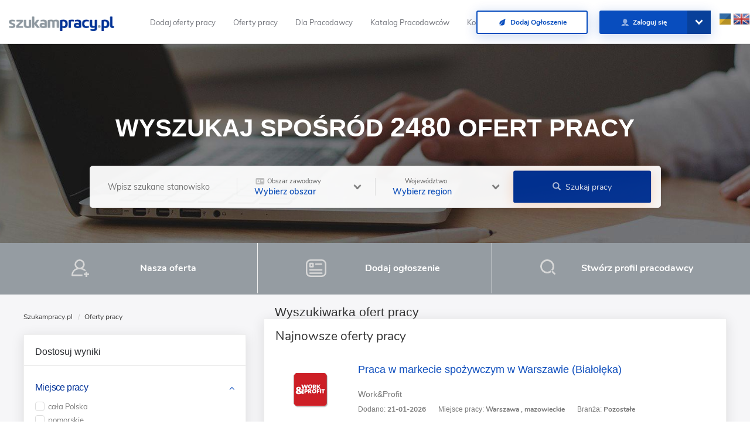

--- FILE ---
content_type: text/html; charset=UTF-8
request_url: https://szukampracy.pl/ogloszenie/strona/6
body_size: 32209
content:
<!DOCTYPE html>
<html lang="pl-PL">
<head>
    <meta name="google-signin-client_id" content="872005958836-peo5i5q86jmi3urpqqicoutcmavjh4n2.apps.googleusercontent.com">
    <script src="https://apis.google.com/js/platform.js?hl=pl" async defer></script>
    <meta charset="UTF-8">
    <meta http-equiv="X-UA-Compatible" content="IE=edge">
    <meta name="viewport" content="width=device-width, initial-scale=1">
    <meta name="csrf-param" content="_csrf">
    <meta name="csrf-token" content="Y8L31otvp_ZlrUmDFe8XDnHZ5Zr-VtRCZu_bSFJOAXAy96-T-j79xALGL8VFtVVvEL26_80xoC0E2KokZiZtGg==">
    <title>➡️ Wyszukiwarka ofert pracy - Szukaj ofert na Szukampracy.pl | Strona 6</title>
    <meta name="robots" content="index,follow,all">
<meta name="keywords" content="oferty pracy,wyszukiwarka ofert pracy,znajdź oferty pracy,baza ofert pracy">
<meta name="description" content="Darmowa Wyszukiwarka ✅ ofert pracy w Polsce i za granicą. Uniwersalny portal z bezpłatnymi ofertami pracy w Polsce. Znajdziesz tu oferty w wielu branżach! Grono firm publikujących swoje ogłoszenia stale się powiększa, rośnie też liczba anonsów o prace | Strona 6">
<meta property="og:type" content="website">
<meta property="og:url" content="https://szukampracy.pl/ogloszenie/index">
<link href="https://szukampracy.pl/ogloszenie/strona/6" rel="canonical">
<link href="/css/fill.css" rel="stylesheet" position="3">
<link href="/assets/9d20e6ed/css/bootstrap.css?v=1566290084" rel="stylesheet">
<link href="//maxcdn.bootstrapcdn.com/font-awesome/4.3.0/css/font-awesome.min.css" rel="stylesheet">
<link href="/css/style-min.css?v=1598434655" rel="stylesheet">
<link href="/assets/2f6a6c52/malihu-custom-scrollbar-plugin/jquery.mCustomScrollbar.css?v=1585900830" rel="stylesheet">	<!--<script defer>
        window.fbAsyncInit = function () {
            FB.init({
                appId: '204818510148167',
                xfbml: true,
                version: 'v2.6'
            });
        };

        (function (d, s, id) {
            var js, fjs = d.getElementsByTagName(s)[0];
            if (d.getElementById(id)) {
                return;
            }
            js = d.createElement(s);
            js.id = id;
            js.src = "//connect.facebook.net/pl_PL/sdk.js";
            fjs.parentNode.insertBefore(js, fjs);
        }(document, 'script', 'facebook-jssdk'));
    </script>-->
    <!-- Hotjar Tracking Code for https://szukampracy.pl 
<script>
    (function(h,o,t,j,a,r){
        h.hj=h.hj||function(){(h.hj.q=h.hj.q||[]).push(arguments)};
        h._hjSettings={hjid:1095413,hjsv:6};
        a=o.getElementsByTagName('head')[0];
        r=o.createElement('script');r.async=1;
        r.src=t+h._hjSettings.hjid+j+h._hjSettings.hjsv;
        a.appendChild(r);
    })(window,document,'https://static.hotjar.com/c/hotjar-','.js?sv=');
</script>-->
    <!-- Global site tag (gtag.js) - Google Analytics -->
    <script defer src="https://www.googletagmanager.com/gtag/js?id=UA-6283600-40"></script>
<script defer>
  window.dataLayer = window.dataLayer || [];
  function gtag(){dataLayer.push(arguments);}
  gtag('js', new Date());

  gtag('config', 'UA-6283600-40');
  function renderButton() {
      gapi.signin2.render('my-signin2', {
          'scope': 'profile email',
          'width': 240,
          'height': 50,
          'longtitle': true,
          'text': 'Zaloguj z Google',
          'theme': 'dark',
          'onsuccess': onSuccess,
          'onfailure': onFailure
      });
  }
</script>
    <!--<script type="application/ld+json">
    {
    "@context": "http://schema.org",
    "@type": "WebSite",
    "url": "http://szukampracy.pl/",
    "potentialAction": {
    "@type": "SearchAction",
    "target": "http://szukampracy.pl/ogloszenie/?SearchForm[stanowisko]={search_term_string}",
    "query-input": "required name=search_term_string"
    }
    }
</script>-->
<script type="application/ld+json">
        { "@context" : "http://schema.org",
          "@type" : "Organization",
          "name" : "Szukampracy.pl SP. Z O.O.",
          "alternateName" : "Szukampracy.pl",
          "url" : "https://szukampracy.pl",
          "logo" : "https://szukampracy.pl/images/logo.png",
          "sameAs" : [ "https://www.facebook.com/portalszukampracy/",
            "https://plus.google.com/117290346439562880612",
            "https://www.linkedin.com/company/szukampracy-pl/",
            "https://twitter.com/SzukamPracyPl"],
          "contactPoint" : [
            { "@type" : "ContactPoint",
              "telephone" : "+48 91 430 27 10",
              "contactType" : "customer service"
            } ] }
</script> 
	<!-- Google Tag Manager -->
<script defer>(function(w,d,s,l,i){w[l]=w[l]||[];w[l].push({'gtm.start':
new Date().getTime(),event:'gtm.js'});var f=d.getElementsByTagName(s)[0],
j=d.createElement(s),dl=l!='dataLayer'?'&l='+l:'';j.async=true;j.src=
'https://www.googletagmanager.com/gtm.js?id='+i+dl;f.parentNode.insertBefore(j,f);
})(window,document,'script','dataLayer','GTM-KTLQSP9');</script>
<!-- End Google Tag Manager -->
    <!--[if lt IE 9]>
    <script defer src="https://oss.maxcdn.com/html5shiv/3.7.2/html5shiv.min.js"></script>
    <script defer src="https://oss.maxcdn.com/respond/1.4.2/respond.min.js"></script>
    <![endif]-->
<style>
a { /* Remove all the outline border all in our document. */
   outline: none!important;
}
.main-block {
    padding-left: 0 !important;
    padding-right: 0 !important;
    margin-left: 0 !important;
    margin-right: 0 !important;
    width: 100vw;
    box-sizing: border-box;
    background-size: cover;
    background-position: center;
}
#toolswidget {display:none!important;}
</style>
</head>
<body
 class="is-guest   "
        ng-app="App" ng-controller="HomepageController">
<!-- Google Tag Manager (noscript) -->
<noscript><iframe src="https://www.googletagmanager.com/ns.html?id=GTM-KTLQSP9"
height="0" width="0" style="display:none;visibility:hidden"></iframe></noscript>
<!-- End Google Tag Manager (noscript) -->
<nav  class="navbar navbar-default navbar-fixed-top navbar-custom" ng-controller="NavbarController">
    <div class="container-fluid">
        <div class="navbar-header">
            <button role="toggle" type="button" class="navbar-toggle" data-toggle="collapse" data-target="#mainMenu">
                <span class="icon-bar"></span>
                <span class="icon-bar"></span>
                <span class="icon-bar"></span>
            </button>
            <a class="navbar-brand" href="/" target="_self"><img src="/images/logo.png" alt="logo Szukam Pracy" title="Portal pracy Szukampracy.pl" height="25"></a>
        </div>

        <div class="collapse navbar-collapse" id="mainMenu">
            <ul class="nav menu-items navbar-nav loading ng-hide mul fs13 lh33" ng-show="loaded">
                <li>
                    <a href="/dla-pracodawcy/rabat.html" target="_self" title="Darmowe oferty pracy w Polsce">Dodaj oferty pracy</a>
                </li>
                <li>
                    <a href="/ogloszenie" target="_self" title="Darmowe oferty pracy w Polsce">Oferty pracy</a>
                </li>
                <!--<li>
                    <a href="https://blog.szukampracy.pl/dla-kandydata/" target="_self">Dla Kandydata</a>
                </li>-->
                <li>
                    <a href="/dla-pracodawcy" target="_self" title="Ogłoszenia Dla pracodawcy">Dla Pracodawcy</a>
                </li>
                <li>
                    <a href="/pracodawcy/katalog" target="_self" title="Katalog Pracodawców">Katalog Pracodawców</a>
                </li>
                <li>
                    <a href="/Kontakt,5" target="_self" title="Kontakt z Szukam Pracy">Kontakt</a>
                </li>
            </ul>
            <ul class="nav navbar-nav navbar-right">
                                                                            <li>
                            <a href="/dla-pracodawcy" title="Informacje Dla pracodawcy" class="btn-default-blue-inverse shd-blue nun-b fs12" target="_self">
                          <span class="centerXY">
                            <i class="icon-f-leaf"></i>&nbsp;&nbsp;Dodaj Ogłoszenie
                          </span>
                            </a>
                        </li>
                                                                 <li>
                                <a href="/zaloguj-sie" title="Zaloguj się na Szukampracy.pl" target="_self" class="btn-default-blue shd-blue btn-login {{showUserMenu && !$root.showSearch ? 'btn-login-open' : 'btn-login-close'}} nun-b fs12">
                                    <span class="centerY btn-dscp o09">
                                    <i class="icon-f-user o06"></i>&nbsp;&nbsp;Zaloguj się
                                    </span>
                                </a>

                                <span class="btn-login-arr {{showUserMenu && !$root.showSearch ? 'open-arr' : ''}}" ng-click="showUserMenu = !showUserMenu"></span>
                                <div class="user-login-menu animate-show ng-hide" ng-show="showUserMenu && !$root.showSearch">
                                    <div class="user-login-inner-menu">
                                        <a class="btn-default-blue shd-blue nun-b fs12" title="Zarejestruj konto kandydata" target="_self" href="/kandydat/rejestracja">
                                          <span class="centerXY o09">
                                            Rejestracja Kandydata
                                          </span>
                                        </a>
                                        <a class="btn-default-blue shd-blue nun-b fs12" title="Zarejestruj konto pracodawcy" target="_self" href="/pracodawca/rejestracja">
                                          <span class="centerXY o09">
                                            Rejestracja Pracodawcy
                                          </span>
                                        </a>
                                    </div>
                                </div>
                            </li>
                                                                                            <li><div style="margin-top:5px;">
                                            <a href="/ogloszenie/strona/6?ua=1">
                                                                                    <img src="/images/ua-flag.webp" alt="Praca flaga UA" style="width:19px; height:19px">
                                                                                    </a>
                                            <a href="">
                                            <img src="/images/en-flag.webp" alt="flaga Praca EN" style="width:29px; height:29px;">
                                            </a>
                                        </div>
                                    </li>
                            										<li id="h1" style="height:10px!important;padding-top: 2%;right: 15%;"></li>
            </ul>
        </div>
		<!--<div align="right" id="google_translate_element"></div>
                <script type="text/javascript">
            function googleTranslateElementInit() {
              new google.translate.TranslateElement({pageLanguage: 'pl', includedLanguages: 'de,en,pl,uk', layout: google.translate.TranslateElement.InlineLayout.SIMPLE, autoDisplay: false}, 'google_translate_element');
            }
        </script>
        <script type="text/javascript" src="//translate.google.com/translate_a/element.js?cb=googleTranslateElementInit"></script>
        -->


    </div>
</nav>
<div style="background-image:url('/uploads/header_02.jpg')" class="container-fluid main-block default-search-block" ng-controller="FilterCategoriesAndLocationController as ctrl">
    <div class="modal-body-bg animate-show ng-hide" ng-click="localizationSelector = false;categorySelector = false" ng-show="categorySelector || localizationSelector"></div>
    <div class="modal-body-bg-head animate-show ng-hide" ng-click="localizationSelector = false;categorySelector = false" ng-show="categorySelector || localizationSelector"></div>
    <div style="padding-top:0.4%" class="row center-block {{categorySelector || localizationSelector ? 'opened-selector-container' : ''}}">
        <div id="newx" class="arr centerX"></div>
        <p class="col-xs-12 search-title nun-l fs42" style="z-index:1!important;color:white;text-transform:uppercase;margin-bottom: 33px;font-weight:600;">
            Wyszukaj spośród <span style="font-weight:900;" class="nun-sb fs46">2480</span> ofert pracy
        </p>

        <form id="search-box" class="main-search-form col-xs-12 col-lg-10 col-lg-offset-1 search-container box-shadow" action="/ogloszenie" method="get" style="opacity:0.95">
        <div class="col-md-3 col-sm-6 col-xs-12 autocomplete2-new-holder">
            <input class="centerY input-default new-searchform mul fs14" type="text" id="searchform-stanowisko" name="SearchForm[stanowisko]" placeholder="Wpisz szukane stanowisko" ng-model="searchPhrase" ng-model-options="{debounce: 400}" autocomplete="off" ng-blur="searchBlur()" >
            <ul ng-show="showAutocomplete" >
                <li ng-repeat="result in results"><a href="#" ng-mousedown="searchTitle(result.name)" ng-bind="result.name"></a></li>
            </ul>
        </div>
        <div class="col-md-3 col-sm-6 col-xs-12" ng-click="categorySelector = !categorySelector; localizationSelector = false;">
                <div class="centerY selector-btn">
                    <p  class="nun fs11"><i class="icon-f-obszar-zawodowy o035"></i>&nbsp;&nbsp;Obszar zawodowy</p>
                    <p  class="mul-sb fs14">{{ captionCategories }}</p>
                    <span style="color:white" class="selector-arr {{categorySelector ? 'open-arr' : ''}}"></span>
                </div>
        </div>
        <div class="col-md-3 col-sm-6 col-xs-12" ng-click="localizationSelector = !localizationSelector; categorySelector = false;">
                <div class="centerY selector-btn">
                    <p  class="nun fs11"><i style="color:white" class="icon-f-lokalizacja o035"></i>&nbsp;&nbsp;Województwo</p>
                    <p  class="mul-sb fs14">{{ captionRegions }}</p>
                    <span class="selector-arr {{localizationSelector ? 'open-arr' : ''}}"></span>
                </div>
        </div>
        <div class="col-md-3 col-sm-6 col-xs-12">
            <button style="background:#003296;border:none;shadow:none;" class="btn-default-orange centerXY shd-orange search-btn nun fs14" type="submit">
                <span class="centerXY"><span class="glyphicon glyphicon-search"></span>&nbsp;&nbsp;<span style="">Szukaj pracy</span></span>
            </button>
        </div>
        <div class="big-selector-container animate-show ng-hide" ng-show="localizationSelector || categorySelector" style="width: calc(100% + 2px); left:-1px;">
            <div class="col-xs-12 selector-header">
                <div class="col-xs-6 col-md-3 col-lg-3 selector-hide nun-b fs12" ng-click="localizationSelector = false; categorySelector = false">
                    <span><div class="arr-hide"></div>Ukryj</span>
                </div>
                <div class="col-xs-6 col-md-3 col-lg-3 search-type mul-sb fs14">
                    <a href="#newx"><span>Wybierz {{categorySelector ? 'obszar zawodowy' : 'Województwo'}}</span></a>
                </div>
                <div class="col-xs-12 col-md-6 col-lg-6 search-input">
                    <input class="keypressPreventDefault mul fs14" type="text" ng-model="searchFilter">
                    <span class="glyphicon glyphicon-search"></span>
                </div>
            </div>

            <div class="localization-selector-container mul-sb fs14" ng-show="localizationSelector" ng-init="polandList = true">
                <div class="col-xs-12 location-tabs">
                    <div class="col-xs-6 col-sm-4 col-md-3 location-tab {{polandList ? 'active' : ''}}" ng-click="polandList = true">
                        <span class="centerXY">Polska</span>
                    </div>
                    <div class="col-xs-6 col-sm-4 col-md-3 location-tab {{polandList ? '' : 'active'}}" ng-click="polandList = false">
                        <span class="centerXY">Zagranica</span>
                    </div>
                </div>
                <div class="col-xs-12 localization-selector-inner nun-b fs12">
                    <div class="col-xs-12 {{polandList ? 'col-sm-4 col-md-6' : ''}}">

                        <div class="category-selector regions-list" ng-show="polandList">
                                
                                    <input ng-checked="changeCaptions()" onchange="window.chosenVoivodeshipNames.push(this.dataset.name);changeCaptions()"
                                            type="checkbox" id="voivodeship_1"
                                            name="SearchForm[region][]"                                                value="1"
                                            data-name="pomorskie"/>
                                    <label ng-show="filterCategory('pomorskie')"
                                           for="voivodeship_1">pomorskie</label>

                                    
                                    <input ng-checked="changeCaptions()" onchange="window.chosenVoivodeshipNames.push(this.dataset.name);changeCaptions()"
                                            type="checkbox" id="voivodeship_2"
                                            name="SearchForm[region][]"                                                value="2"
                                            data-name="lubelskie"/>
                                    <label ng-show="filterCategory('lubelskie')"
                                           for="voivodeship_2">lubelskie</label>

                                    
                                    <input ng-checked="changeCaptions()" onchange="window.chosenVoivodeshipNames.push(this.dataset.name);changeCaptions()"
                                            type="checkbox" id="voivodeship_3"
                                            name="SearchForm[region][]"                                                value="3"
                                            data-name="mazowieckie"/>
                                    <label ng-show="filterCategory('mazowieckie')"
                                           for="voivodeship_3">mazowieckie</label>

                                    
                                    <input ng-checked="changeCaptions()" onchange="window.chosenVoivodeshipNames.push(this.dataset.name);changeCaptions()"
                                            type="checkbox" id="voivodeship_4"
                                            name="SearchForm[region][]"                                                value="4"
                                            data-name="podlaskie"/>
                                    <label ng-show="filterCategory('podlaskie')"
                                           for="voivodeship_4">podlaskie</label>

                                    
                                    <input ng-checked="changeCaptions()" onchange="window.chosenVoivodeshipNames.push(this.dataset.name);changeCaptions()"
                                            type="checkbox" id="voivodeship_5"
                                            name="SearchForm[region][]"                                                value="5"
                                            data-name="świętokrzyskie"/>
                                    <label ng-show="filterCategory('świętokrzyskie')"
                                           for="voivodeship_5">świętokrzyskie</label>

                                    
                                    <input ng-checked="changeCaptions()" onchange="window.chosenVoivodeshipNames.push(this.dataset.name);changeCaptions()"
                                            type="checkbox" id="voivodeship_6"
                                            name="SearchForm[region][]"                                                value="6"
                                            data-name="małopolskie"/>
                                    <label ng-show="filterCategory('małopolskie')"
                                           for="voivodeship_6">małopolskie</label>

                                    
                                    <input ng-checked="changeCaptions()" onchange="window.chosenVoivodeshipNames.push(this.dataset.name);changeCaptions()"
                                            type="checkbox" id="voivodeship_7"
                                            name="SearchForm[region][]"                                                value="7"
                                            data-name="wielkopolskie"/>
                                    <label ng-show="filterCategory('wielkopolskie')"
                                           for="voivodeship_7">wielkopolskie</label>

                                    
                                    <input ng-checked="changeCaptions()" onchange="window.chosenVoivodeshipNames.push(this.dataset.name);changeCaptions()"
                                            type="checkbox" id="voivodeship_8"
                                            name="SearchForm[region][]"                                                value="8"
                                            data-name="kujawsko-pomorskie"/>
                                    <label ng-show="filterCategory('kujawsko-pomorskie')"
                                           for="voivodeship_8">kujawsko-pomorskie</label>

                                    
                                    <input ng-checked="changeCaptions()" onchange="window.chosenVoivodeshipNames.push(this.dataset.name);changeCaptions()"
                                            type="checkbox" id="voivodeship_9"
                                            name="SearchForm[region][]"                                                value="9"
                                            data-name="łódzkie"/>
                                    <label ng-show="filterCategory('łódzkie')"
                                           for="voivodeship_9">łódzkie</label>

                                    
                                    <input ng-checked="changeCaptions()" onchange="window.chosenVoivodeshipNames.push(this.dataset.name);changeCaptions()"
                                            type="checkbox" id="voivodeship_10"
                                            name="SearchForm[region][]"                                                value="10"
                                            data-name="śląskie"/>
                                    <label ng-show="filterCategory('śląskie')"
                                           for="voivodeship_10">śląskie</label>

                                    
                                    <input ng-checked="changeCaptions()" onchange="window.chosenVoivodeshipNames.push(this.dataset.name);changeCaptions()"
                                            type="checkbox" id="voivodeship_11"
                                            name="SearchForm[region][]"                                                value="11"
                                            data-name="warmińsko-mazurskie"/>
                                    <label ng-show="filterCategory('warmińsko-mazurskie')"
                                           for="voivodeship_11">warmińsko-mazurskie</label>

                                    
                                    <input ng-checked="changeCaptions()" onchange="window.chosenVoivodeshipNames.push(this.dataset.name);changeCaptions()"
                                            type="checkbox" id="voivodeship_12"
                                            name="SearchForm[region][]"                                                value="12"
                                            data-name="podkarpackie"/>
                                    <label ng-show="filterCategory('podkarpackie')"
                                           for="voivodeship_12">podkarpackie</label>

                                    
                                    <input ng-checked="changeCaptions()" onchange="window.chosenVoivodeshipNames.push(this.dataset.name);changeCaptions()"
                                            type="checkbox" id="voivodeship_13"
                                            name="SearchForm[region][]"                                                value="13"
                                            data-name="dolnośląskie"/>
                                    <label ng-show="filterCategory('dolnośląskie')"
                                           for="voivodeship_13">dolnośląskie</label>

                                    
                                    <input ng-checked="changeCaptions()" onchange="window.chosenVoivodeshipNames.push(this.dataset.name);changeCaptions()"
                                            type="checkbox" id="voivodeship_14"
                                            name="SearchForm[region][]"                                                value="14"
                                            data-name="opolskie"/>
                                    <label ng-show="filterCategory('opolskie')"
                                           for="voivodeship_14">opolskie</label>

                                    
                                    <input ng-checked="changeCaptions()" onchange="window.chosenVoivodeshipNames.push(this.dataset.name);changeCaptions()"
                                            type="checkbox" id="voivodeship_15"
                                            name="SearchForm[region][]"                                                value="15"
                                            data-name="lubuskie"/>
                                    <label ng-show="filterCategory('lubuskie')"
                                           for="voivodeship_15">lubuskie</label>

                                    
                                    <input ng-checked="changeCaptions()" onchange="window.chosenVoivodeshipNames.push(this.dataset.name);changeCaptions()"
                                            type="checkbox" id="voivodeship_16"
                                            name="SearchForm[region][]"                                                value="16"
                                            data-name="zachodniopomorskie"/>
                                    <label ng-show="filterCategory('zachodniopomorskie')"
                                           for="voivodeship_16">zachodniopomorskie</label>

                                    
                                    <input ng-checked="changeCaptions()" onchange="window.chosenVoivodeshipNames.push(this.dataset.name);changeCaptions()"
                                            type="checkbox" id="voivodeship_102"
                                            name="SearchForm[region][]"                                                value="102"
                                            data-name="Cała Polska"/>
                                    <label ng-show="filterCategory('Cała Polska')"
                                           for="voivodeship_102">Cała Polska</label>

                                    
                                    <input ng-checked="changeCaptions()" onchange="window.chosenVoivodeshipNames.push(this.dataset.name);changeCaptions()"
                                            type="checkbox" id="voivodeship_159"
                                            name="SearchForm[region][]"                                                value="159"
                                            data-name="zagranica"/>
                                    <label ng-show="filterCategory('zagranica')"
                                           for="voivodeship_159">zagranica</label>

                                    
                                    <input ng-checked="changeCaptions()" onchange="window.chosenVoivodeshipNames.push(this.dataset.name);changeCaptions()"
                                            type="checkbox" id="voivodeship_160"
                                            name="SearchForm[region][]"                                                value="160"
                                            data-name="Szwajcaria"/>
                                    <label ng-show="filterCategory('Szwajcaria')"
                                           for="voivodeship_160">Szwajcaria</label>

                                    
                                    <input ng-checked="changeCaptions()" onchange="window.chosenVoivodeshipNames.push(this.dataset.name);changeCaptions()"
                                            type="checkbox" id="voivodeship_161"
                                            name="SearchForm[region][]"                                                value="161"
                                            data-name="Polska"/>
                                    <label ng-show="filterCategory('Polska')"
                                           for="voivodeship_161">Polska</label>

                                    
                                    <input ng-checked="changeCaptions()" onchange="window.chosenVoivodeshipNames.push(this.dataset.name);changeCaptions()"
                                            type="checkbox" id="voivodeship_162"
                                            name="SearchForm[region][]"                                                value="162"
                                            data-name="Stany Zjednoczone"/>
                                    <label ng-show="filterCategory('Stany Zjednoczone')"
                                           for="voivodeship_162">Stany Zjednoczone</label>

                                    
                                    <input ng-checked="changeCaptions()" onchange="window.chosenVoivodeshipNames.push(this.dataset.name);changeCaptions()"
                                            type="checkbox" id="voivodeship_163"
                                            name="SearchForm[region][]"                                                value="163"
                                            data-name="Niemcy"/>
                                    <label ng-show="filterCategory('Niemcy')"
                                           for="voivodeship_163">Niemcy</label>

                                    
                                    <input ng-checked="changeCaptions()" onchange="window.chosenVoivodeshipNames.push(this.dataset.name);changeCaptions()"
                                            type="checkbox" id="voivodeship_164"
                                            name="SearchForm[region][]"                                                value="164"
                                            data-name="Holandia"/>
                                    <label ng-show="filterCategory('Holandia')"
                                           for="voivodeship_164">Holandia</label>

                                    
                                    <input ng-checked="changeCaptions()" onchange="window.chosenVoivodeshipNames.push(this.dataset.name);changeCaptions()"
                                            type="checkbox" id="voivodeship_165"
                                            name="SearchForm[region][]"                                                value="165"
                                            data-name="Belgia"/>
                                    <label ng-show="filterCategory('Belgia')"
                                           for="voivodeship_165">Belgia</label>

                                    
                                    <input ng-checked="changeCaptions()" onchange="window.chosenVoivodeshipNames.push(this.dataset.name);changeCaptions()"
                                            type="checkbox" id="voivodeship_166"
                                            name="SearchForm[region][]"                                                value="166"
                                            data-name="Austria"/>
                                    <label ng-show="filterCategory('Austria')"
                                           for="voivodeship_166">Austria</label>

                                    
                                    <input ng-checked="changeCaptions()" onchange="window.chosenVoivodeshipNames.push(this.dataset.name);changeCaptions()"
                                            type="checkbox" id="voivodeship_167"
                                            name="SearchForm[region][]"                                                value="167"
                                            data-name="Francja"/>
                                    <label ng-show="filterCategory('Francja')"
                                           for="voivodeship_167">Francja</label>

                                    
                                    <input ng-checked="changeCaptions()" onchange="window.chosenVoivodeshipNames.push(this.dataset.name);changeCaptions()"
                                            type="checkbox" id="voivodeship_168"
                                            name="SearchForm[region][]"                                                value="168"
                                            data-name="Włochy"/>
                                    <label ng-show="filterCategory('Włochy')"
                                           for="voivodeship_168">Włochy</label>

                                    
                                    <input ng-checked="changeCaptions()" onchange="window.chosenVoivodeshipNames.push(this.dataset.name);changeCaptions()"
                                            type="checkbox" id="voivodeship_169"
                                            name="SearchForm[region][]"                                                value="169"
                                            data-name="Szwecja"/>
                                    <label ng-show="filterCategory('Szwecja')"
                                           for="voivodeship_169">Szwecja</label>

                                    
                                    <input ng-checked="changeCaptions()" onchange="window.chosenVoivodeshipNames.push(this.dataset.name);changeCaptions()"
                                            type="checkbox" id="voivodeship_170"
                                            name="SearchForm[region][]"                                                value="170"
                                            data-name="Norwegia"/>
                                    <label ng-show="filterCategory('Norwegia')"
                                           for="voivodeship_170">Norwegia</label>

                                    
                                    <input ng-checked="changeCaptions()" onchange="window.chosenVoivodeshipNames.push(this.dataset.name);changeCaptions()"
                                            type="checkbox" id="voivodeship_171"
                                            name="SearchForm[region][]"                                                value="171"
                                            data-name="Serbia"/>
                                    <label ng-show="filterCategory('Serbia')"
                                           for="voivodeship_171">Serbia</label>

                                    
                                    <input ng-checked="changeCaptions()" onchange="window.chosenVoivodeshipNames.push(this.dataset.name);changeCaptions()"
                                            type="checkbox" id="voivodeship_172"
                                            name="SearchForm[region][]"                                                value="172"
                                            data-name="Dania"/>
                                    <label ng-show="filterCategory('Dania')"
                                           for="voivodeship_172">Dania</label>

                                    
                                    <input ng-checked="changeCaptions()" onchange="window.chosenVoivodeshipNames.push(this.dataset.name);changeCaptions()"
                                            type="checkbox" id="voivodeship_173"
                                            name="SearchForm[region][]"                                                value="173"
                                            data-name="Irlandia"/>
                                    <label ng-show="filterCategory('Irlandia')"
                                           for="voivodeship_173">Irlandia</label>

                                    
                                    <input ng-checked="changeCaptions()" onchange="window.chosenVoivodeshipNames.push(this.dataset.name);changeCaptions()"
                                            type="checkbox" id="voivodeship_174"
                                            name="SearchForm[region][]"                                                value="174"
                                            data-name="Czechy"/>
                                    <label ng-show="filterCategory('Czechy')"
                                           for="voivodeship_174">Czechy</label>

                                    
                                    <input ng-checked="changeCaptions()" onchange="window.chosenVoivodeshipNames.push(this.dataset.name);changeCaptions()"
                                            type="checkbox" id="voivodeship_175"
                                            name="SearchForm[region][]"                                                value="175"
                                            data-name="Izrael"/>
                                    <label ng-show="filterCategory('Izrael')"
                                           for="voivodeship_175">Izrael</label>

                                    
                                    <input ng-checked="changeCaptions()" onchange="window.chosenVoivodeshipNames.push(this.dataset.name);changeCaptions()"
                                            type="checkbox" id="voivodeship_176"
                                            name="SearchForm[region][]"                                                value="176"
                                            data-name="Bułgaria"/>
                                    <label ng-show="filterCategory('Bułgaria')"
                                           for="voivodeship_176">Bułgaria</label>

                                    
                                    <input ng-checked="changeCaptions()" onchange="window.chosenVoivodeshipNames.push(this.dataset.name);changeCaptions()"
                                            type="checkbox" id="voivodeship_177"
                                            name="SearchForm[region][]"                                                value="177"
                                            data-name="Finlandia"/>
                                    <label ng-show="filterCategory('Finlandia')"
                                           for="voivodeship_177">Finlandia</label>

                                    
                                    <input ng-checked="changeCaptions()" onchange="window.chosenVoivodeshipNames.push(this.dataset.name);changeCaptions()"
                                            type="checkbox" id="voivodeship_178"
                                            name="SearchForm[region][]"                                                value="178"
                                            data-name="Malta"/>
                                    <label ng-show="filterCategory('Malta')"
                                           for="voivodeship_178">Malta</label>

                                    
                                    <input ng-checked="changeCaptions()" onchange="window.chosenVoivodeshipNames.push(this.dataset.name);changeCaptions()"
                                            type="checkbox" id="voivodeship_179"
                                            name="SearchForm[region][]"                                                value="179"
                                            data-name="Hiszpania"/>
                                    <label ng-show="filterCategory('Hiszpania')"
                                           for="voivodeship_179">Hiszpania</label>

                                    
                                    <input ng-checked="changeCaptions()" onchange="window.chosenVoivodeshipNames.push(this.dataset.name);changeCaptions()"
                                            type="checkbox" id="voivodeship_180"
                                            name="SearchForm[region][]"                                                value="180"
                                            data-name="Kanada"/>
                                    <label ng-show="filterCategory('Kanada')"
                                           for="voivodeship_180">Kanada</label>

                                    
                                    <input ng-checked="changeCaptions()" onchange="window.chosenVoivodeshipNames.push(this.dataset.name);changeCaptions()"
                                            type="checkbox" id="voivodeship_181"
                                            name="SearchForm[region][]"                                                value="181"
                                            data-name="Anglia"/>
                                    <label ng-show="filterCategory('Anglia')"
                                           for="voivodeship_181">Anglia</label>

                                    
                                    <input ng-checked="changeCaptions()" onchange="window.chosenVoivodeshipNames.push(this.dataset.name);changeCaptions()"
                                            type="checkbox" id="voivodeship_182"
                                            name="SearchForm[region][]"                                                value="182"
                                            data-name="Kolumbia"/>
                                    <label ng-show="filterCategory('Kolumbia')"
                                           for="voivodeship_182">Kolumbia</label>

                                    
                                    <input ng-checked="changeCaptions()" onchange="window.chosenVoivodeshipNames.push(this.dataset.name);changeCaptions()"
                                            type="checkbox" id="voivodeship_183"
                                            name="SearchForm[region][]"                                                value="183"
                                            data-name="Singapur"/>
                                    <label ng-show="filterCategory('Singapur')"
                                           for="voivodeship_183">Singapur</label>

                                                                </div>
                                                        <div class="category-selector" ng-show="!polandList">
                                                                    <input type="checkbox" id="country_121_" name="SearchForm[country][]" value="121">
                                    <label for="country_121_" ng-show="filterCategory('Niemcy')">Niemcy</label>
                                                                    <input type="checkbox" id="country_18_" name="SearchForm[country][]" value="18">
                                    <label for="country_18_" ng-show="filterCategory('Belgia')">Belgia</label>
                                                                    <input type="checkbox" id="country_65_" name="SearchForm[country][]" value="65">
                                    <label for="country_65_" ng-show="filterCategory('Holandia')">Holandia</label>
                                                                    <input type="checkbox" id="country_179_" name="SearchForm[country][]" value="179">
                                    <label for="country_179_" ng-show="filterCategory('Wielka brytania')">Wielka brytania</label>
                                                                    <input type="checkbox" id="country_12_" name="SearchForm[country][]" value="12">
                                    <label for="country_12_" ng-show="filterCategory('Austria')">Austria</label>
                                                                    <input type="checkbox" id="country_125_" name="SearchForm[country][]" value="125">
                                    <label for="country_125_" ng-show="filterCategory('Norwegia')">Norwegia</label>
                                                                    <input type="checkbox" id="country_173_" name="SearchForm[country][]" value="173">
                                    <label for="country_173_" ng-show="filterCategory('Ukraina')">Ukraina</label>
                                                                    <input type="checkbox" id="country_158_" name="SearchForm[country][]" value="158">
                                    <label for="country_158_" ng-show="filterCategory('Szwajcaria')">Szwajcaria</label>
                                                                    <input type="checkbox" id="country_51_" name="SearchForm[country][]" value="51">
                                    <label for="country_51_" ng-show="filterCategory('Francja')">Francja</label>
                                                                    <input type="checkbox" id="country_153_" name="SearchForm[country][]" value="153">
                                    <label for="country_153_" ng-show="filterCategory('Stany zjednoczone')">Stany zjednoczone</label>
                                                                    <input type="checkbox" id="country_72_" name="SearchForm[country][]" value="72">
                                    <label for="country_72_" ng-show="filterCategory('Irlandia')">Irlandia</label>
                                                                    <input type="checkbox" id="country_64_" name="SearchForm[country][]" value="64">
                                    <label for="country_64_" ng-show="filterCategory('Hiszpania')">Hiszpania</label>
                                                                    <input type="checkbox" id="country_181_" name="SearchForm[country][]" value="181">
                                    <label for="country_181_" ng-show="filterCategory('Włochy')">Włochy</label>
                                                                    <input type="checkbox" id="country_73_" name="SearchForm[country][]" value="73">
                                    <label for="country_73_" ng-show="filterCategory('Islandia')">Islandia</label>
                                                                    <input type="checkbox" id="country_102_" name="SearchForm[country][]" value="102">
                                    <label for="country_102_" ng-show="filterCategory('Luksemburg')">Luksemburg</label>
                                                                    <input type="checkbox" id="country_38_" name="SearchForm[country][]" value="38">
                                    <label for="country_38_" ng-show="filterCategory('Dania')">Dania</label>
                                                                    <input type="checkbox" id="country_37_" name="SearchForm[country][]" value="37">
                                    <label for="country_37_" ng-show="filterCategory('Czechy')">Czechy</label>
                                                                    <input type="checkbox" id="country_50_" name="SearchForm[country][]" value="50">
                                    <label for="country_50_" ng-show="filterCategory('Finlandia')">Finlandia</label>
                                                                    <input type="checkbox" id="country_11_" name="SearchForm[country][]" value="11">
                                    <label for="country_11_" ng-show="filterCategory('Australia')">Australia</label>
                                                                    <input type="checkbox" id="country_150_" name="SearchForm[country][]" value="150">
                                    <label for="country_150_" ng-show="filterCategory('Słowacja')">Słowacja</label>
                                                                    <input type="checkbox" id="country_151_" name="SearchForm[country][]" value="151">
                                    <label for="country_151_" ng-show="filterCategory('Słowenia')">Słowenia</label>
                                                                    <input type="checkbox" id="country_159_" name="SearchForm[country][]" value="159">
                                    <label for="country_159_" ng-show="filterCategory('Szwecja')">Szwecja</label>
                                                                    <input type="checkbox" id="country_82_" name="SearchForm[country][]" value="82">
                                    <label for="country_82_" ng-show="filterCategory('Katar')">Katar</label>
                                                                    <input type="checkbox" id="country_94_" name="SearchForm[country][]" value="94">
                                    <label for="country_94_" ng-show="filterCategory('Kuwejt')">Kuwejt</label>
                                                                    <input type="checkbox" id="country_138_" name="SearchForm[country][]" value="138">
                                    <label for="country_138_" ng-show="filterCategory('Rumunia')">Rumunia</label>
                                                                    <input type="checkbox" id="country_116_" name="SearchForm[country][]" value="116">
                                    <label for="country_116_" ng-show="filterCategory('Mołdawia')">Mołdawia</label>
                                                                    <input type="checkbox" id="country_178_" name="SearchForm[country][]" value="178">
                                    <label for="country_178_" ng-show="filterCategory('Węgry')">Węgry</label>
                                                                    <input type="checkbox" id="country_8_" name="SearchForm[country][]" value="8">
                                    <label for="country_8_" ng-show="filterCategory('Arabia saudyjska')">Arabia saudyjska</label>
                                                                    <input type="checkbox" id="country_74_" name="SearchForm[country][]" value="74">
                                    <label for="country_74_" ng-show="filterCategory('Izrael')">Izrael</label>
                                                                    <input type="checkbox" id="country_32_" name="SearchForm[country][]" value="32">
                                    <label for="country_32_" ng-show="filterCategory('Chiny')">Chiny</label>
                                                                    <input type="checkbox" id="country_191_" name="SearchForm[country][]" value="191">
                                    <label for="country_191_" ng-show="filterCategory('Watykan')">Watykan</label>
                                                                    <input type="checkbox" id="country_133_" name="SearchForm[country][]" value="133">
                                    <label for="country_133_" ng-show="filterCategory('Portugalia')">Portugalia</label>
                                                            </div>
                <div class="col-xs-6 col-md-3 col-lg-3 selector-hide nun-b fs12" ng-click="localizationSelector = false; categorySelector = false">
                    <a href="#newx"><span><div class="arr-hide"></div>Wybierz</span></a>
                </div>
                        </div>
                        <div class="col-xs-12 col-sm-8 col-md-6 map-poland" ng-show="polandList">
                            <svg width="100%" viewBox="0 0 610 610" xmlns="http://www.w3.org/2000/svg" xmlns:amcharts="http://amcharts.com/ammap" xmlns:xlink="http://www.w3.org/1999/xlink" version="1.1">
                                <defs>
                                    <style type="text/css">
                                        .land
                                        {
                                            fill: #fff;
                                            fill-opacity: 1;
                                            stroke: rgba(0,0,0,0.5);
                                            stroke-opacity: 1;
                                            stroke-width:0.5;
                                            cursor: pointer;
                                            transition: all .5s ease-in-out;
                                        }
                                        .land:hover {
                                            opacity: 0.8;
                                            fill: #CEDDF4;
                                        }
                                        .land.active {
                                            fill: #CEDDF4;
                                        }
                                    </style>

                                    <amcharts:ammap projection="mercator" leftlongitude="14.122232" toplatitude="54.834941" rightlongitude="24.149724" bottomlatitude="49.002699"></amcharts:ammap>

                                    <!-- All areas are listed in the line below. You can use this list in your script. -->
                                    <!--{id:"PL-DS"},{id:"PL-KP"},{id:"PL-LD"},{id:"PL-LU"},{id:"PL-LB"},{id:"PL-MA"},{id:"PL-MZ"},{id:"PL-OP"},{id:"PL-PK"},{id:"PL-PD"},{id:"PL-PM"},{id:"PL-SL"},{id:"PL-SK"},{id:"PL-WN"},{id:"PL-WP"},{id:"PL-ZP"}-->

                                </defs>
                                <g>
                                    <path id="voivodeship_13" onclick="document.getElementById('voivodeship_13').checked = !document.getElementById('voivodeship_13').checked " title="Dolnośląskie" class="land" d="M51.93,352.21L54.29,352.28L54.58,349.39L58.18,348.99L58.99,346.04L64.94,342.45L73.9,347.82L74.56,341.86L76.79,341.92L76.13,338.84L77.81,336.05L83.13,337.66L83.46,336.32L89.83,341.94L90.25,344.21L97.09,337.24L97.35,333.74L103.76,331.77L105.83,323.45L103.6,322.34L106.56,320.21L106.69,317.22L113.4,314.91L112.64,312.6L115.12,311.87L112.59,310.67L113.81,309.12L116.48,309.2L116.84,311.33L122.71,313.55L125.4,313.01L124.44,318.25L127.76,318.04L131.25,323.05L137.1,317.62L137.72,313.68L140.28,311.05L140.28,311.05L148.01,311.13L152.87,314.45L155.07,318.67L153.58,323.34L161.41,324.59L163.31,329.15L173.41,334.53L179.33,334.48L179.6,332.45L182.24,331.58L188.15,332.37L188.83,326.29L193.85,324.65L204.26,326.62L209.61,330.76L209.61,330.76L209.61,331.56L209.61,331.56L211.05,335.23L206.92,338.45L209.1,348.36L221.04,347.32L219.25,354.06L221.47,355.26L221.27,363.7L224.52,368.97L224.52,368.97L216.52,371.98L212.76,369.21L212.16,371.3L208.97,372.68L211.12,379.62L207.37,381.81L207.09,386.38L208.7,388.46L205.61,388.74L206.95,390.38L201.93,390.77L201.71,396.3L198.12,394.82L197.15,397.24L199.89,398.33L199.09,400.97L195.69,402.11L196.85,408.34L193.03,407.36L191.16,409.6L193.48,412.12L189.22,415.16L191.43,417.43L190.03,418.28L190.62,424.22L183,425.37L179.51,431.59L178.73,438.82L172.67,437.32L172.67,437.32L172.39,437.51L172.39,437.51L170.21,440.71L170.21,440.71L167.07,444.53L170.16,446.28L172.47,453.33L175.88,454.58L177.39,461.52L175.62,462.75L174.25,460.04L172.94,462.17L169.53,462.1L168.53,464.32L166.24,463.65L162.49,469.5L156.78,473.9L150.15,469.7L148.7,462.29L141.21,452.8L137.99,452.05L136.64,447.24L133.2,446.91L131.66,448.42L126.56,442.2L133.67,435.07L136.59,435.56L139.03,433L139.26,429.12L141.69,428.15L135.47,420.15L128.86,419.27L127.89,422.82L125.97,423.47L120.82,420.07L116.06,426.25L113.75,424.84L115.9,423.24L113.97,418.04L106.1,418.98L103.3,411.22L96.61,412.97L90.43,409.19L85.53,409.07L80.31,406.15L76.36,409.1L75.94,403.47L70.46,398.26L70.29,389.64L68.1,387.74L64,388.96L63.86,385.7L61.44,388.59L57.28,385.42L52.64,386.57L51.61,388.55L54.88,390.8L52.9,395.07L53.65,400.48L42.77,400.08L51.33,382.63L55.93,363.83L55.63,359.13z"></path>
                                    <path id="voivodeship_8" onclick="document.getElementById('voivodeship_8').checked = !document.getElementById('voivodeship_8').checked " title="Kujawsko-Pomorskie" class="land" d="M199.53,139.83L201.36,130.26L206.82,126.21L207.67,129.85L210.7,130.53L212.75,128.66L216.65,131.3L215.73,128.36L219.65,128.17L218.64,125.19L220.97,119.22L225.44,119.66L229.94,117.1L227.99,111.95L233.29,112.47L236.87,115.87L241.11,109.79L243.46,112.28L245.89,111.43L246.97,113.85L248.9,112.58L248.9,112.58L248.9,113.67L248.9,113.67L253.07,113.81L252.82,118.18L264.79,119.71L265.51,118.05L268.25,117.86L268,120.32L270.4,122.93L272.31,122.49L271.81,120.63L274.99,121.02L276.54,118.8L281.26,119.95L283.59,118.33L281.77,124.16L283.61,128L291.97,129.09L291.8,130.91L297.28,128.99L306.5,130.19L306.5,130.19L309.92,131.72L310.2,137.52L314.39,148.4L316.29,149.77L317.12,147.67L321.42,147.28L325.26,150.54L325.1,152.36L329.03,151.59L330.46,155.3L339.59,154.53L342.29,162.19L339.52,163.57L339.81,165.98L342.97,166.72L343.06,169.12L343.06,169.12L342.74,169.12L342.74,169.12L344.22,174.33L344.22,174.33L340,177.45L340,177.45L339.55,177.3L339.55,177.3L338.44,178.99L336.55,178.45L337.62,185.91L339.89,187.61L338.28,191.03L339.29,194.22L331.64,190.74L332.99,193.78L330.02,196.21L324.9,195.22L329.03,203.76L326.54,203.55L323.63,208.4L328.52,213.06L328.06,215.08L329.67,215.01L328.19,216.77L329.8,219.44L324.65,217.65L325.23,222.74L323.06,222.91L320.2,227.51L323.41,230.05L319.93,233.22L319.93,233.22L319.12,233.23L319.12,233.23L319.08,237.4L317.38,237.16L321.79,238.91L317.09,245.26L313.94,245.28L315.45,247L315.45,247L315.8,247.57L315.8,247.57L315.44,250.26L315.44,250.26L310.56,253.49L311.19,255.73L309.96,254.03L300.57,256.7L300.57,256.7L295.86,254.36L296.24,252.45L292.97,249.99L292.39,253.35L282.75,256.67L280.38,250.25L278.19,250.03L278.41,247.19L276.8,247.82L276.3,244.99L272.87,243.24L270.88,243.79L268.61,240.2L266.59,239.65L264.98,242.45L260.36,243.07L259.12,235.81L252.6,241.92L249.15,241.73L248.66,239.55L242.33,238.08L242.52,234.72L235.95,235.66L236.43,232.19L235.11,233.28L233.14,230.33L231.95,231.34L229.1,225.72L226.8,226.27L224.02,224.11L222.64,226.43L222.23,224.13L217.07,229.75L217.24,224.99L214.1,224.56L214.19,218.93L210.96,219.36L207.56,222.61L204.38,221.75L205.34,217.03L200.29,214.23L200.62,211.31L206.4,210.99L207.3,196.93L199.82,191.36L195.01,192.27L194.11,190.09L195.59,187.93L195.59,187.93L195.89,187.87L195.89,187.87L195.45,181.95L197.8,180.51L197.15,176.55L199.54,175.35L196.32,174.04L196.96,169.35L195.32,167.87L200.83,166.61L202.31,162.52L196.27,154.45L192.78,153.28L191.88,154.72L190.69,151.26z"></path>
                                    <path id="voivodeship_9" onclick="document.getElementById('voivodeship_9').checked = !document.getElementById('voivodeship_9').checked " title="Łódzkie" class="land" d="M315.44,250.26L319.38,254.98L326.03,254.16L328.9,255.68L328.67,257.49L335.98,260.41L338.53,263.88L341.08,261.89L343.94,263.21L347.63,261.16L350.4,261.63L352.96,258.46L357.09,261.07L357.66,263.59L360.84,262.37L364.1,265.68L363.61,270.5L365.87,274.34L369.47,274.49L371.1,277.3L375.71,278.65L374.95,283.36L371.52,286.09L374.86,287.81L376.12,290.65L376.42,292.34L373.5,295.2L377.77,295.12L378.24,297.54L385.05,294.66L388.57,296.99L389.66,299.91L393.36,300.1L396.58,307.41L392.77,307.74L394.22,308.44L394.34,314.59L398.94,316.82L398.95,319.64L396.64,323.52L390.46,322.2L387.23,319.34L382.61,323.12L385.22,331.62L387.36,333.19L386.29,338.41L391.29,337.52L391.82,339.7L389.36,345.75L385.35,349.92L384.93,353.46L384.93,353.46L384.07,356.47L381.45,357.44L382.74,361.43L381.37,364.62L378.99,362.61L377.27,364.24L374.59,362.49L373.5,362.83L374.87,366.83L373.43,367.82L369.73,367.47L368.14,369.19L362.02,366.75L359.15,367.99L360.46,371.05L357.94,373.37L358.04,379.46L362.71,380.92L360.92,390.15L356.72,387.98L351.47,381.84L348.57,388.91L349.45,393.25L349.45,393.25L349.45,394.22L349.45,394.22L348.6,395.62L348.6,395.62L348.51,395.61L348.51,395.61L347.48,396.69L347.48,396.69L347.01,397.04L347.01,397.04L345.97,397.16L345.97,397.16L346.05,397.4L346.05,397.4L343.61,400.76L343.61,400.76L339.04,401.85L338.67,398.85L333.81,396.34L328.23,398.32L327.13,393.1L323.07,387.18L321.78,386.34L319.38,388.25L316.95,385.28L317.47,383.06L313.58,384.34L313.99,387.07L311.3,388.71L307.67,385.77L305.94,386.54L303.88,383.3L301.86,383.88L294.69,377.71L292.71,378.04L290.53,381.76L288.97,380.19L277.31,382.27L277.31,382.27L272.31,379.42L270.16,373.96L268.42,374.19L266.58,378.72L265.09,375.94L255.35,374.51L246.46,370.58L246.46,370.58L247.93,361.15L243.65,361.72L241.79,352.97L244.55,352.46L245.63,349.68L249.06,349.3L249.83,346.38L248.39,344.41L251.19,343.62L256.6,346.78L259.95,341.27L258.49,335.59L259.74,329.57L257.98,328.89L260.01,323.94L258.3,323.2L261.83,318.7L261.4,314.7L263.03,313.03L261.87,310.49L263.76,309.2L263.47,307.05L265.38,307.51L265.57,304.45L267.41,303.84L268.17,306.07L273,304.9L278.7,307.04L279.26,303.06L284.94,296.35L280.88,292.6L280.06,283.03L281.98,281.85L287.17,283.62L288.04,280.92L293.31,280.79L294.32,276.9L292.15,274.9L293.36,269.18L297.32,267.6L303.16,269.23L302.1,267.11L304.13,265.74L303.84,263.3L299.58,262.75L300.57,256.7L300.57,256.7L309.96,254.03L311.19,255.73L310.56,253.49z"></path>
                                    <path id="voivodeship_2" onclick="document.getElementById('voivodeship_2').checked = !document.getElementById('voivodeship_2').checked " title="Lubelskie" class="land" d="M550.02,261.42L552.88,261.59L552.88,261.59L554.34,262.38L554.44,267.28L565.97,269.83L567.8,272.61L572.47,271.94L571.64,274.59L575.36,278.79L578.41,278.1L581.68,281.76L581.08,283.98L583.89,290.57L580.11,294.78L581.26,296.35L579.24,297.96L580.83,300.35L580.35,302.36L578.89,301.94L578.61,305.46L580.95,309.43L574.12,316.43L576.01,319.42L574.72,324.78L576.41,335.51L579.1,336.08L579.79,339.18L582.41,339.96L581.61,344.16L584.84,346.76L583.76,351.72L580.87,355.19L581.42,359.2L584.54,359.2L587.14,366.78L595.13,372.9L594.36,377.86L597.53,380.36L599.08,386.09L597.76,386.5L600.41,388.47L601.26,392.23L606.32,397.96L611.99,400.2L609.55,403L603.29,402.84L600.76,405.46L601.13,409.21L604.5,410.13L604.15,414.17L607.46,414.51L606.95,418.48L608.97,422.59L608.61,429.71L605.1,440.89L602.87,444.14L586.38,446.39L583.77,451.81L575.05,459.67L575.05,459.67L572.91,458.48L573.54,455.21L566.67,454.4L568.37,450.13L568.37,450.13L567.93,450.13L567.93,450.13L564.97,448.12L565.52,444.61L563.78,444.07L557.21,449.12L553.02,445.51L543.04,455.89L518.01,453.9L518.04,452.03L522.74,449.43L511.74,450.55L507.59,445.23L505.36,445.61L506,443.01L508.89,441.9L508.06,439.31L514.14,440.14L516.74,437.68L512.89,437.22L515.93,436.19L515.55,434.8L512.73,434.92L513.26,428.3L509.89,426.84L506.95,427.82L502.71,424.1L497.21,423.62L494.25,419.44L489.99,419.25L494.13,410.67L491.85,406.5L485.44,404.61L482.13,408L475.43,409.1L472.83,405.9L472.83,405.9L471.24,402.97L469.08,381.04L469.08,381.04L468.24,375.52L469.86,372.42L467.98,368.52L471.13,359.36L468.32,359.02L470.12,358.2L471.83,353.11L470.62,350.51L469.04,351.08L466.2,348.62L468.8,346.01L471.04,347.02L473.07,341.39L469.79,332.61L463.27,332.73L457.44,327.38L459.33,323.29L465.57,327.99L466.26,325.15L471.42,324.6L471.4,321.98L475.09,319.79L475.39,317.71L471.69,314.07L478.54,309.47L476.58,305.44L472.62,306.6L471.8,304.69L475.43,300.63L473.48,295.39L474.3,291.44L483.46,286.11L488.78,288.22L490.31,285.74L497.2,287.41L500.03,284.61L502.07,288L506.66,287.3L511.29,282.45L518.9,288.23L521.74,283.57L520.46,280.86L523.91,277.56L529.84,281.99L532.22,280.68L536.28,282.32L536.72,278.22L540.12,278.19L538.55,275.26L541.58,271.85L546.98,272.23L544.34,267.97z"></path>
                                    <path id="voivodeship_15" onclick="document.getElementById('voivodeship_15').checked = !document.getElementById('voivodeship_15').checked " title="Lubuskie" class="land" d="M29.16,229.35L29.09,225.76L31.18,223.99L35.89,226.55L38.16,225.12L41.41,213.59L45.39,210.39L44.6,207.38L48.49,206.17L46.44,204.26L48.47,201.51L53.75,205.88L56.31,204.08L58.52,206.61L73.47,200.23L71.31,193.75L75.86,194.76L79.19,190.97L87.37,188.15L93.07,191.33L95.7,189.11L98.11,190.33L100.4,189.05L99.42,186.97L102.67,185.66L100.99,183.51L103.5,183L102.97,181.04L106.06,179.67L105.64,177.31L113.76,179.25L112.26,185.59L112.26,185.59L111.66,189.75L111.66,189.75L111.66,190.09L111.66,190.09L112.13,193.17L112.13,193.17L112.3,193.29L112.3,193.29L113.09,204.03L108.82,206.09L108,208.56L110.6,209.69L111.24,216.88L102.57,218.9L103.73,222.3L101.48,229.05L105.75,235.19L104.32,237.67L107.53,240.87L108.56,245.22L105.46,247.21L104.07,244.5L103.29,246.25L108.84,251.03L105.88,263.87L107.41,275.41L105.56,278.82L109.83,283.3L111.11,281.59L113.36,282.63L113.89,284.9L112.06,287.46L115.71,292.3L122.12,290.45L123,297.13L120.79,300.25L124.47,300.45L126.86,302.61L129.61,299.1L132.61,299.9L138.07,304.5L140.28,311.05L140.28,311.05L137.72,313.68L137.1,317.62L131.25,323.05L127.76,318.04L124.44,318.25L125.4,313.01L122.71,313.55L116.84,311.33L116.48,309.2L113.81,309.12L112.59,310.67L115.12,311.87L112.64,312.6L113.4,314.91L106.69,317.22L106.56,320.21L103.6,322.34L105.83,323.45L103.76,331.77L97.35,333.74L97.09,337.24L90.25,344.21L89.83,341.94L83.46,336.32L83.13,337.66L77.81,336.05L76.13,338.84L76.79,341.92L74.56,341.86L73.9,347.82L64.94,342.45L58.99,346.04L58.18,348.99L54.58,349.39L54.29,352.28L51.93,352.21L51.93,352.21L50.57,341.88L37.05,335.91L35.93,332.84L39.19,328.44L38.73,323.26L33.34,316.81L31.94,309.95L28.59,307.43L29.75,304.04L34.91,299.49L36.09,289.48L38.82,283.38L34.1,278.23L36.06,266.29L28.65,262.56L25.1,250.5L26.01,246.67L31.27,240.53L29.36,236.65L31.44,232.8z"></path>
                                    <path id="voivodeship_6" onclick="document.getElementById('voivodeship_6').checked = !document.getElementById('voivodeship_6').checked " title="Małopolskie" class="land" d="M355.72,435.23L358.04,433.84L375.42,438.63L375.45,442.02L379.53,448.5L376.85,449.69L377.03,452.24L381.26,455.31L379.69,457.33L383.14,460.6L381.77,463.16L383.97,463.42L384.25,465.08L400.15,463.2L406.98,455.81L409.8,457.35L413.33,454.19L423.38,453.17L428.03,449.53L430.6,451.88L432.58,449.51L432.58,449.51L433.18,453.37L428.73,458.58L430.61,462.96L429.13,469.49L431.09,470.04L429.32,470.45L431.87,471.12L432.46,473.86L430.46,474.33L431.69,475.86L429.38,477.58L431.89,480.22L429.3,484.4L431.25,489.79L437.01,490.22L438,492.24L437.2,493.8L434.14,493.63L433.97,496.77L428.35,497.95L430.21,500.29L429.45,503.9L434.9,504.04L436.01,505.99L439.02,506.41L441.51,511.7L442.24,516.66L439.64,521.9L442.58,523.77L441.73,526.14L445.44,530.85L443.61,531.72L444.06,536.62L444.06,536.62L436.66,534.08L432.64,539.54L427.52,536.47L423.1,537.81L426.25,542.06L422.46,543.06L419.33,548.3L415.61,549.31L414.03,546.57L412.2,547.21L411.61,544.67L409.94,545.92L407.54,545.02L408.29,543.69L405.22,542.49L404.04,538.23L398.41,539.64L396.49,538.04L393.95,541.94L387.58,538.28L385.12,538.13L385.21,540.05L384.31,539.07L382.75,540.58L381.62,538.99L379.31,539.38L378.09,544.94L372.39,544.21L368.68,548.66L367.88,547.61L363.98,560.3L355.49,555.13L352.92,555.55L351.1,558.66L345.97,558.45L344.66,555.09L348.09,551.12L346.41,549.03L346.13,538.85L341.68,541.01L336.33,538.97L336.99,534.37L333.47,534.6L330.13,523.64L326.95,522.02L326.43,519.86L326.43,519.86L327.26,514.57L321.3,512.14L325.91,507.8L325.24,504.58L317.97,503.41L315.99,495.69L308.6,496.3L310.81,488.51L309.68,487.54L307.45,488.96L307.45,488.96L306.8,488.96L306.8,488.96L305.72,489L305.72,489L304.97,489L304.97,489L302.82,487.92L304.71,486.72L304.48,483.41L307.95,477.57L311.83,476.94L310.64,476.07L312.97,470.79L312.97,470.79L313.3,470.79L313.3,470.79L313.58,472.68L314.64,469.88L318.75,469.3L320.28,467.13L318.96,465.52L323.39,463.82L324.07,461.69L317.87,458.59L316.8,455.55L320.21,452.87L327.81,452.48L328.25,449.48L325.78,447.61L325.78,447.61L326.1,447.51L326.1,447.51L328.61,448.09L328.11,445.47L330.19,443.49L334.05,444.58L338.03,443.85L341.17,440.96L349.73,441.49L352.57,440.1L352.65,438.21L357.04,438.07z"></path>
                                    <path id="voivodeship_3" onclick="document.getElementById('voivodeship_3').checked = !document.getElementById('voivodeship_3').checked " title="Mazowieckie" class="land" d="M344.22,174.33L349.39,175.11L348.73,171.12L353.84,168.1L353.84,168.1L354.12,168.65L354.12,168.65L353.57,172.1L357.74,174.87L364.98,172.91L367.4,175.14L369.59,174.07L378.11,175.85L382.45,173.28L381.79,168.59L386.63,164.84L392.57,166.96L398.89,164.28L402.65,158.06L410.72,160.08L412.04,157.03L415.22,157.26L414.23,154.47L415.85,153.17L419.66,152.82L423.09,155.74L436.57,145.86L441.91,146.9L447.04,144.78L447.34,142.4L456.33,140.85L456.33,140.85L456.67,142.35L456.67,142.35L456.21,142.35L456.21,142.35L458.81,146.34L457.99,148.19L461.51,152.41L459.62,156.05L462,155.67L464.71,158.07L460.55,158L460.55,158L460.59,157.59L460.59,157.59L459.02,160.78L459.98,163.14L457.92,162.77L461.79,167.95L460.66,168.65L462.87,173.08L462.28,175.87L464.59,178.65L469.1,178.1L472.73,183.57L477.17,182.5L477.17,182.5L476.08,184.09L476.08,184.09L477.16,185.8L474.59,185.09L473.51,188.71L480.75,193.44L480.75,193.44L480.23,193.44L480.23,193.44L482.52,195.72L480.4,197.86L483.17,204.23L493.88,203.44L494.14,200.58L497.17,200.71L497.67,204.32L499.57,203.91L498.71,205.75L495.86,205.81L498.08,211.71L500.29,211.5L501.11,213.68L504.39,211.52L504.26,209.9L508.56,210.71L509.12,224.22L504.83,228.71L508.76,231.45L512.98,237.83L512.04,241.8L514.58,243.62L513.9,247.69L516.18,250.7L523.9,250.78L525.29,253.48L526.69,251.6L532.64,254.14L538.84,252.96L541.62,256.74L544.69,257.41L545.21,261.4L548.75,259.77L550.02,261.42L550.02,261.42L544.34,267.97L546.98,272.23L541.58,271.85L538.55,275.26L540.12,278.19L536.72,278.22L536.28,282.32L532.22,280.68L529.84,281.99L523.91,277.56L520.46,280.86L521.74,283.57L518.9,288.23L511.29,282.45L506.66,287.3L502.07,288L500.03,284.61L497.2,287.41L490.31,285.74L488.78,288.22L483.46,286.11L474.3,291.44L473.48,295.39L475.43,300.63L471.8,304.69L472.62,306.6L476.58,305.44L478.54,309.47L471.69,314.07L475.39,317.71L475.09,319.79L471.4,321.98L471.42,324.6L466.26,325.15L465.57,327.99L459.33,323.29L457.44,327.38L463.27,332.73L469.79,332.61L473.07,341.39L471.04,347.02L468.8,346.01L466.2,348.62L469.04,351.08L470.62,350.51L471.83,353.11L470.12,358.2L468.32,359.02L471.13,359.36L467.98,368.52L469.86,372.42L468.24,375.52L469.08,381.04L469.08,381.04L465.89,383.88L463.07,383.64L461.07,380.12L457.19,380.28L458.32,381.36L453.05,382.93L450.96,381.99L451.26,383.94L448.12,386.33L443.19,383.61L441.29,379.29L429.13,379.73L429.8,375.04L425.35,372.6L427.1,369.44L424.87,366.77L423.39,372.29L419.71,373.51L418.9,371.44L416.62,373.57L413.46,371.06L413.23,374.53L411.22,373.75L411.15,375.33L402.65,370.87L400.71,373.05L401.42,368.62L395.77,363.73L392.58,364.71L391.67,359.06L389.05,357.2L390.36,354.3L384.93,353.46L384.93,353.46L385.35,349.92L389.36,345.75L391.82,339.7L391.29,337.52L386.29,338.41L387.36,333.19L385.22,331.62L382.61,323.12L387.23,319.34L390.46,322.2L396.64,323.52L398.95,319.64L398.94,316.82L394.34,314.59L394.22,308.44L392.77,307.74L396.58,307.41L393.36,300.1L389.66,299.91L388.57,296.99L385.05,294.66L378.24,297.54L377.77,295.12L373.5,295.2L376.42,292.34L376.12,290.65L374.86,287.81L371.52,286.09L374.95,283.36L375.71,278.65L371.1,277.3L369.47,274.49L365.87,274.34L363.61,270.5L364.1,265.68L360.84,262.37L357.66,263.59L357.09,261.07L352.96,258.46L350.4,261.63L347.63,261.16L343.94,263.21L341.08,261.89L338.53,263.88L335.98,260.41L328.67,257.49L328.9,255.68L326.03,254.16L319.38,254.98L315.44,250.26L315.44,250.26L315.8,247.57L315.8,247.57L315.45,247L315.45,247L313.94,245.28L317.09,245.26L321.79,238.91L317.38,237.16L319.08,237.4L319.12,233.23L319.12,233.23L319.93,233.22L319.93,233.22L323.41,230.05L320.2,227.51L323.06,222.91L325.23,222.74L324.65,217.65L329.8,219.44L328.19,216.77L329.67,215.01L328.06,215.08L328.52,213.06L323.63,208.4L326.54,203.55L329.03,203.76L324.9,195.22L330.02,196.21L332.99,193.78L331.64,190.74L339.29,194.22L338.28,191.03L339.89,187.61L337.62,185.91L336.55,178.45L338.44,178.99L339.55,177.3L339.55,177.3L340,177.45L340,177.45z"></path>
                                    <path id="voivodeship_14" onclick="document.getElementById('voivodeship_14').checked = !document.getElementById('voivodeship_14').checked " title="Opolskie" class="land" d="M224.52,368.97L227.62,370.53L225.77,375.91L229.74,377.42L246.46,370.58L246.46,370.58L255.35,374.51L265.09,375.94L266.58,378.72L268.42,374.19L270.16,373.96L272.31,379.42L277.31,382.27L277.31,382.27L279.14,385.57L276.71,386.81L276.78,389.73L274.45,391.39L276.21,395.13L274.88,400.61L271.61,403.2L270.87,406.27L267.89,407.01L272.2,412.2L266.56,416.4L269.28,423.89L273.39,425.67L273.69,430.95L263.25,431.42L266.1,439.57L259.87,437.21L260.39,441.44L258.93,443.47L260.75,446.34L258.54,449.42L261.47,452.55L260.73,457.17L262.46,457.44L262.75,459.77L258.23,458.79L251.11,462.91L251.53,464.69L251.53,464.69L251.91,464.66L251.91,464.66L244.09,466.01L243.43,467.41L242.87,466.04L240.47,466.63L241.13,472.86L238.75,477.1L238.75,477.1L236.93,479.67L239.37,479.88L239.42,482.84L236.94,481.57L228.69,485.9L226.16,482.28L223,481.38L219.46,473.25L215.29,472.75L211.8,468.19L221.9,463.69L222.29,460.87L219.87,458.87L221.54,454.84L219.44,452.8L217.57,452.14L217.63,454.71L213.09,458.01L205.86,457.16L202.48,459.37L199.19,456.4L197.13,458.16L197,452.09L192.95,452.92L187.89,448.63L188.05,446.58L184.37,447.04L182.33,444.75L174.06,443.48L170.21,440.71L170.21,440.71L172.39,437.51L172.39,437.51L172.67,437.32L172.67,437.32L178.73,438.82L179.51,431.59L183,425.37L190.62,424.22L190.03,418.28L191.43,417.43L189.22,415.16L193.48,412.12L191.16,409.6L193.03,407.36L196.85,408.34L195.69,402.11L199.09,400.97L199.89,398.33L197.15,397.24L198.12,394.82L201.71,396.3L201.93,390.77L206.95,390.38L205.61,388.74L208.7,388.46L207.09,386.38L207.37,381.81L211.12,379.62L208.97,372.68L212.16,371.3L212.76,369.21L216.52,371.98z"></path>
                                    <path id="voivodeship_12" onclick="document.getElementById('voivodeship_12').checked = !document.getElementById('voivodeship_12').checked " title="Podkarpackie" class="land" d="M472.83,405.9L475.43,409.1L482.13,408L485.44,404.61L491.85,406.5L494.13,410.67L489.99,419.25L494.25,419.44L497.21,423.62L502.71,424.1L506.95,427.82L509.89,426.84L513.26,428.3L512.73,434.92L515.55,434.8L515.93,436.19L512.89,437.22L516.74,437.68L514.14,440.14L508.06,439.31L508.89,441.9L506,443.01L505.36,445.61L507.59,445.23L511.74,450.55L522.74,449.43L518.04,452.03L518.01,453.9L543.04,455.89L553.02,445.51L557.21,449.12L563.78,444.07L565.52,444.61L564.97,448.12L567.93,450.13L567.93,450.13L568.37,450.13L568.37,450.13L566.67,454.4L573.54,455.21L572.91,458.48L575.05,459.67L575.05,459.67L559.03,473.49L520.09,527.51L523.58,530.93L526.56,543.26L526.16,553.9L524.65,555.49L526.6,556.91L524.2,560.66L524.9,561.64L527.13,559.97L526.13,562.19L529.18,562.27L531.64,566.54L535.3,567.97L533.81,570.74L535.29,576.23L532.69,576.71L527.99,571.99L522.6,573.28L516.85,567.97L511.43,568.98L506.74,567.73L503.4,563.53L500.41,564.35L494.76,562.73L494.63,559.9L492.53,560.71L483.93,556.76L482.92,550.95L478.62,544.63L475.01,544.42L471.2,540.6L468.51,541.77L468.06,544.02L463.93,538.59L460.1,538.15L458.48,535.26L448.78,538.47L444.06,536.62L444.06,536.62L443.61,531.72L445.44,530.85L441.73,526.14L442.58,523.77L439.64,521.9L442.24,516.66L441.51,511.7L439.02,506.41L436.01,505.99L434.9,504.04L429.45,503.9L430.21,500.29L428.35,497.95L433.97,496.77L434.14,493.63L437.2,493.8L438,492.24L437.01,490.22L431.25,489.79L429.3,484.4L431.89,480.22L429.38,477.58L431.69,475.86L430.46,474.33L432.46,473.86L431.87,471.12L429.32,470.45L431.09,470.04L429.13,469.49L430.61,462.96L428.73,458.58L433.18,453.37L432.58,449.51L432.58,449.51L432.83,449.48L432.83,449.48L433.33,449.12L433.33,449.12L438.97,443.05L447.1,439.75L447.26,436.43L456.42,433.96L460.93,425.3L466.02,421.11L467.93,422.15z"></path>
                                    <path id="voivodeship_4" onclick="document.getElementById('voivodeship_4').checked = !document.getElementById('voivodeship_4').checked " title="Podlaskie" class="land" d="M533.71,44.88L542.51,47.58L541.5,49.73L545.56,51.62L544.44,54.51L547.42,56.32L550.69,54.64L556.19,60.37L562.48,61.36L571.59,71.68L574.13,80.71L573.93,84.28L571.31,87.58L573.38,91.81L573.88,101.73L575.59,102.84L575.39,111.29L577.42,114.01L582.17,136.83L590.71,162.2L597.88,173.89L595.1,181.63L599.62,193.96L597.8,196.08L599.14,218.74L586.72,229.34L580.84,229.37L570.73,234.7L563.75,242.97L552.88,261.59L552.88,261.59L550.02,261.42L550.02,261.42L548.75,259.77L545.21,261.4L544.69,257.41L541.62,256.74L538.84,252.96L532.64,254.14L526.69,251.6L525.29,253.48L523.9,250.78L516.18,250.7L513.9,247.69L514.58,243.62L512.04,241.8L512.98,237.83L508.76,231.45L504.83,228.71L509.12,224.22L508.56,210.71L504.26,209.9L504.39,211.52L501.11,213.68L500.29,211.5L498.08,211.71L495.86,205.81L498.71,205.75L499.57,203.91L497.67,204.32L497.17,200.71L494.14,200.58L493.88,203.44L483.17,204.23L480.4,197.86L482.52,195.72L480.23,193.44L480.23,193.44L480.75,193.44L480.75,193.44L473.51,188.71L474.59,185.09L477.16,185.8L476.08,184.09L476.08,184.09L477.17,182.5L477.17,182.5L472.73,183.57L469.1,178.1L464.59,178.65L462.28,175.87L462.87,173.08L460.66,168.65L461.79,167.95L457.92,162.77L459.98,163.14L459.02,160.78L460.59,157.59L460.59,157.59L460.55,158L460.55,158L464.71,158.07L462,155.67L459.62,156.05L461.51,152.41L457.99,148.19L458.81,146.34L456.21,142.35L456.21,142.35L456.67,142.35L456.67,142.35L456.33,140.85L456.33,140.85L457.05,140.89L457.05,140.89L461.82,139.6L472.44,143.16L476.28,137.97L480.31,136.64L482.63,139.05L502.73,122.83L506.65,120.2L509.59,122.01L509.03,118.71L512.27,118.54L516.57,114.79L517.93,116.52L519.23,112.63L520.29,113.33L520.29,113.33L521.06,112.93L521.06,112.93L524.75,110.05L525.66,104.54L529.53,100.02L528.8,94.94L521.86,83.36L518.46,81.22L519.93,76.82L517.33,71.84L514.58,72.33L509.92,66.41L512.56,62.04L519.04,60.02L520,58.04L523.66,58.83L528.27,57.07L530.16,51.83L529.02,49.56L529.02,49.56L531.88,45.14z"></path>
                                    <path id="voivodeship_1" onclick="document.getElementById('voivodeship_1').checked = !document.getElementById('voivodeship_1').checked " title="Pomorskie" class="land" d="M254.76,0l22.84,13.61l9.27,8.47l-0.74,3.58l-6.45,-9.89L262.46,5.04l-1.71,6.17l4.71,3.71l-0.1,6.56l2.89,-0.88l-0.19,3.28l3.25,6.22l-1.2,1.38l-2.56,-0.86l3.28,1.51l0.32,8.05l3.81,4.16l5.99,0.86l-2.08,0.64l2.63,2.59l9.97,2.94l2.77,-2.08l3.63,2.26l12.67,-0.89l13.08,-3.12l13.69,-6.93l-14.48,8.71l-11.38,3.15l2.12,2.41l0.2,4.05l0,0l3.71,6.59l-4.4,3.62l1.31,2.21l-3.06,8.78l4.45,2.02l-1.14,1.74l1.15,1.85l1.94,-0.94l5.3,2.75l-1.62,3.08l1.48,3.18l11.07,-2.41l-2.99,7.53l0,0v0.33l0,0l-4.04,7.1l1.26,1.07l-1.07,2.95l-2.14,-3.21l-5.66,-1.46l-2.21,1.21l-0.98,6.62l-4.71,5.03l-0.16,5.17l-2.29,0.15l-2.92,3.39l0.45,2.92l0,0l-9.22,-1.2l-5.48,1.93l0.17,-1.83l-8.36,-1.09l-1.84,-3.84l1.82,-5.83l-2.33,1.62l-4.72,-1.14l-1.55,2.21l-3.19,-0.38l0.5,1.85l-1.91,0.44l-2.39,-2.61l0.25,-2.46l-2.75,0.2l-0.71,1.66l-11.98,-1.53l0.25,-4.36l-4.16,-0.14l0,0v-1.09l0,0l-1.93,1.28l-1.09,-2.42l-2.43,0.84l-2.34,-2.48l-4.25,6.08l-3.58,-3.4l-5.3,-0.53l1.95,5.15l-4.5,2.56l-4.47,-0.44l-2.33,5.97l1.01,2.99l-3.92,0.18l0.92,2.94l-3.89,-2.65l-2.05,1.88l-3.03,-0.69l-0.85,-3.63l-5.46,4.04l-1.83,9.57l0,0l-3.31,-1.18l0,0l-0.24,-0.09l0,0l-1.78,-2.67l-3.85,-0.56l0,0l-1.32,0.06l0,0l-3.49,0.7l-4.06,-1.63l-2.63,2.55l-3.2,0.02l0.02,-3.3l-3.11,0.58l-3.44,-11.61l0,0l-2.17,-9.18l5.27,-5.36l-4.44,-3.3l0.03,-3.76l1.34,-1.29l4.65,0.73l0.81,-3.42l-6.46,-3.65l-0.13,-3.64l-2.04,-2.34l-1.54,-0.81l-0.76,2.57l0,0l-0.71,0.06l0,0l-0.35,-4.92l0,0l0.42,-0.51l0,0l1.23,-4.1l-1.89,-2.77l1.32,-1.79l-5.46,-10.1l0.96,-2.11l7.53,-2.85l0.67,-2.34l-3.07,-3.61l-0.48,-4.96l2.7,-0.69l-0.42,-7.69l-1.44,-3.33l-2.93,-1.21l-2.81,-8.19l0,0l10.51,-2.71l8.99,-7.85l13.07,-6.8l42.29,-10.21L254.76,0z"></path>
                                    <path id="voivodeship_10" onclick="document.getElementById('voivodeship_10').checked = !document.getElementById('voivodeship_10').checked " title="Śląskie" class="land" d="M277.31,382.27L288.97,380.19L290.53,381.76L292.71,378.04L294.69,377.71L301.86,383.88L303.88,383.3L305.94,386.54L307.67,385.77L311.3,388.71L313.99,387.07L313.58,384.34L317.47,383.06L316.95,385.28L319.38,388.25L321.78,386.34L323.07,387.18L327.13,393.1L328.23,398.32L333.81,396.34L338.67,398.85L339.04,401.85L343.61,400.76L343.61,400.76L348.89,404.83L348.67,406.27L346.44,405.33L343.76,411.31L340.87,410.53L342.3,414.51L349.44,415.32L351.52,417.05L349.79,418.16L349.95,420.4L354.08,421.03L353.44,424L350.17,424.17L345.82,430.47L352.72,431.9L353.42,434.49L355.72,435.23L355.72,435.23L357.04,438.07L352.65,438.21L352.57,440.1L349.73,441.49L341.17,440.96L338.03,443.85L334.05,444.58L330.19,443.49L328.11,445.47L328.61,448.09L326.1,447.51L326.1,447.51L325.78,447.61L325.78,447.61L328.25,449.48L327.81,452.48L320.21,452.87L316.8,455.55L317.87,458.59L324.07,461.69L323.39,463.82L318.96,465.52L320.28,467.13L318.75,469.3L314.64,469.88L313.58,472.68L313.3,470.79L313.3,470.79L312.97,470.79L312.97,470.79L310.64,476.07L311.83,476.94L307.95,477.57L304.48,483.41L304.71,486.72L302.82,487.92L304.97,489L304.97,489L305.72,489L305.72,489L306.8,488.96L306.8,488.96L307.45,488.96L307.45,488.96L309.68,487.54L310.81,488.51L308.6,496.3L315.99,495.69L317.97,503.41L325.24,504.58L325.91,507.8L321.3,512.14L327.26,514.57L326.43,519.86L326.43,519.86L320.49,524.02L319.83,526.99L313.8,527.4L311.55,534.63L309.24,536.38L309.61,538.62L305.2,539.46L302.3,538.13L299.92,540.15L296.53,540.19L296.05,530.05L287.76,528.2L289.1,525.71L285.95,513.81L281.95,513.88L279.94,511.19L274.84,509.5L271.49,499.58L273.6,496.41L271.2,494.64L271.62,490.75L266.52,492.39L262.91,489.17L257.03,488.17L258.17,489.51L256.14,491.35L253.59,486.67L249.77,485.96L249.28,483.49L246.06,484.98L243.74,483.83L242.11,479.17L238.75,477.1L238.75,477.1L241.13,472.86L240.47,466.63L242.87,466.04L243.43,467.41L244.09,466.01L251.91,464.66L251.91,464.66L251.53,464.69L251.53,464.69L251.11,462.91L258.23,458.79L262.75,459.77L262.46,457.44L260.73,457.17L261.47,452.55L258.54,449.42L260.75,446.34L258.93,443.47L260.39,441.44L259.87,437.21L266.1,439.57L263.25,431.42L273.69,430.95L273.39,425.67L269.28,423.89L266.56,416.4L272.2,412.2L267.89,407.01L270.87,406.27L271.61,403.2L274.88,400.61L276.21,395.13L274.45,391.39L276.78,389.73L276.71,386.81L279.14,385.57z"></path>
                                    <path id="voivodeship_5" onclick="document.getElementById('voivodeship_5').checked = !document.getElementById('voivodeship_5').checked " title="Świętokrzyskie" class="land" d="M384.93,353.46L390.36,354.3L389.05,357.2L391.67,359.06L392.58,364.71L395.77,363.73L401.42,368.62L400.71,373.05L402.65,370.87L411.15,375.33L411.22,373.75L413.23,374.53L413.46,371.06L416.62,373.57L418.9,371.44L419.71,373.51L423.39,372.29L424.87,366.77L427.1,369.44L425.35,372.6L429.8,375.04L429.13,379.73L441.29,379.29L443.19,383.61L448.12,386.33L451.26,383.94L450.96,381.99L453.05,382.93L458.32,381.36L457.19,380.28L461.07,380.12L463.07,383.64L465.89,383.88L469.08,381.04L469.08,381.04L471.24,402.97L472.83,405.9L472.83,405.9L467.93,422.15L466.02,421.11L460.93,425.3L456.42,433.96L447.26,436.43L447.1,439.75L438.97,443.05L433.33,449.12L433.33,449.12L432.83,449.48L432.83,449.48L432.58,449.51L432.58,449.51L430.6,451.88L428.03,449.53L423.38,453.17L413.33,454.19L409.8,457.35L406.98,455.81L400.15,463.2L384.25,465.08L383.97,463.42L381.77,463.16L383.14,460.6L379.69,457.33L381.26,455.31L377.03,452.24L376.85,449.69L379.53,448.5L375.45,442.02L375.42,438.63L358.04,433.84L355.72,435.23L355.72,435.23L353.42,434.49L352.72,431.9L345.82,430.47L350.17,424.17L353.44,424L354.08,421.03L349.95,420.4L349.79,418.16L351.52,417.05L349.44,415.32L342.3,414.51L340.87,410.53L343.76,411.31L346.44,405.33L348.67,406.27L348.89,404.83L343.61,400.76L343.61,400.76L346.05,397.4L346.05,397.4L345.97,397.16L345.97,397.16L347.01,397.04L347.01,397.04L347.48,396.69L347.48,396.69L348.51,395.61L348.51,395.61L348.6,395.62L348.6,395.62L349.45,394.22L349.45,394.22L349.45,393.25L349.45,393.25L348.57,388.91L351.47,381.84L356.72,387.98L360.92,390.15L362.71,380.92L358.04,379.46L357.94,373.37L360.46,371.05L359.15,367.99L362.02,366.75L368.14,369.19L369.73,367.47L373.43,367.82L374.87,366.83L373.5,362.83L374.59,362.49L377.27,364.24L378.99,362.61L381.37,364.62L382.74,361.43L381.45,357.44L384.07,356.47z"></path>
                                    <path id="voivodeship_11" onclick="document.getElementById('voivodeship_11').checked = !document.getElementById('voivodeship_11').checked " title="Warmińsko-Mazurskie" class="land" d="M349.54,42.09L397.31,49.55L447.16,54.74L529.02,49.56L529.02,49.56L530.16,51.83L528.27,57.07L523.66,58.83L520,58.04L519.04,60.02L512.56,62.04L509.92,66.41L514.58,72.33L517.33,71.84L519.93,76.82L518.46,81.22L521.86,83.36L528.8,94.94L529.53,100.02L525.66,104.54L524.75,110.05L521.06,112.93L521.06,112.93L520.29,113.33L520.29,113.33L519.23,112.63L517.93,116.52L516.57,114.79L512.27,118.54L509.03,118.71L509.59,122.01L506.65,120.2L502.73,122.83L482.63,139.05L480.31,136.64L476.28,137.97L472.44,143.16L461.82,139.6L457.05,140.89L457.05,140.89L456.33,140.85L456.33,140.85L447.34,142.4L447.04,144.78L441.91,146.9L436.57,145.86L423.09,155.74L419.66,152.82L415.85,153.17L414.23,154.47L415.22,157.26L412.04,157.03L410.72,160.08L402.65,158.06L398.89,164.28L392.57,166.96L386.63,164.84L381.79,168.59L382.45,173.28L378.11,175.85L369.59,174.07L367.4,175.14L364.98,172.91L357.74,174.87L353.57,172.1L354.12,168.65L354.12,168.65L353.84,168.1L353.84,168.1L348.73,171.12L349.39,175.11L344.22,174.33L344.22,174.33L342.74,169.12L342.74,169.12L343.06,169.12L343.06,169.12L342.97,166.72L339.81,165.98L339.52,163.57L342.29,162.19L339.59,154.53L330.46,155.3L329.03,151.59L325.1,152.36L325.26,150.54L321.42,147.28L317.12,147.67L316.29,149.77L314.39,148.4L310.2,137.52L309.92,131.72L306.5,130.19L306.5,130.19L306.06,127.26L308.98,123.87L311.27,123.72L311.43,118.55L316.14,113.51L317.13,106.9L319.33,105.69L324.99,107.16L327.13,110.36L328.2,107.41L326.94,106.34L330.98,99.24L330.98,99.24L330.98,98.91L330.98,98.91L333.96,91.38L322.89,93.79L321.41,90.61L323.03,87.54L317.72,84.79L315.78,85.73L314.63,83.89L315.77,82.15L311.32,80.12L314.38,71.34L313.07,69.14L317.47,65.51L313.77,58.93L313.77,58.93L320.71,59.96L322.43,58L319.74,64.09L320.79,64.66L322.03,60.11L328.05,54.14L338.74,50.42L343.43,42.43z"></path>
                                    <path id="voivodeship_7" onclick="document.getElementById('voivodeship_7').checked = !document.getElementById('voivodeship_7').checked " title="Wielkopolskie" class="land" d="M169.13,122.7L172.56,134.31L175.68,133.72L175.66,137.02L178.86,137L181.49,134.45L185.55,136.08L189.04,135.38L189.04,135.38L190.36,135.32L190.36,135.32L194.2,135.89L195.98,138.56L195.98,138.56L196.22,138.65L196.22,138.65L199.53,139.83L199.53,139.83L190.69,151.26L191.88,154.72L192.78,153.28L196.27,154.45L202.31,162.52L200.83,166.61L195.32,167.87L196.96,169.35L196.32,174.04L199.54,175.35L197.15,176.55L197.8,180.51L195.45,181.95L195.89,187.87L195.89,187.87L195.59,187.93L195.59,187.93L194.11,190.09L195.01,192.27L199.82,191.36L207.3,196.93L206.4,210.99L200.62,211.31L200.29,214.23L205.34,217.03L204.38,221.75L207.56,222.61L210.96,219.36L214.19,218.93L214.1,224.56L217.24,224.99L217.07,229.75L222.23,224.13L222.64,226.43L224.02,224.11L226.8,226.27L229.1,225.72L231.95,231.34L233.14,230.33L235.11,233.28L236.43,232.19L235.95,235.66L242.52,234.72L242.33,238.08L248.66,239.55L249.15,241.73L252.6,241.92L259.12,235.81L260.36,243.07L264.98,242.45L266.59,239.65L268.61,240.2L270.88,243.79L272.87,243.24L276.3,244.99L276.8,247.82L278.41,247.19L278.19,250.03L280.38,250.25L282.75,256.67L292.39,253.35L292.97,249.99L296.24,252.45L295.86,254.36L300.57,256.7L300.57,256.7L299.58,262.75L303.84,263.3L304.13,265.74L302.1,267.11L303.16,269.23L297.32,267.6L293.36,269.18L292.15,274.9L294.32,276.9L293.31,280.79L288.04,280.92L287.17,283.62L281.98,281.85L280.06,283.03L280.88,292.6L284.94,296.35L279.26,303.06L278.7,307.04L273,304.9L268.17,306.07L267.41,303.84L265.57,304.45L265.38,307.51L263.47,307.05L263.76,309.2L261.87,310.49L263.03,313.03L261.4,314.7L261.83,318.7L258.3,323.2L260.01,323.94L257.98,328.89L259.74,329.57L258.49,335.59L259.95,341.27L256.6,346.78L251.19,343.62L248.39,344.41L249.83,346.38L249.06,349.3L245.63,349.68L244.55,352.46L241.79,352.97L243.65,361.72L247.93,361.15L246.46,370.58L246.46,370.58L229.74,377.42L225.77,375.91L227.62,370.53L224.52,368.97L224.52,368.97L221.27,363.7L221.47,355.26L219.25,354.06L221.04,347.32L209.1,348.36L206.92,338.45L211.05,335.23L209.61,331.56L209.61,331.56L209.61,330.76L209.61,330.76L204.26,326.62L193.85,324.65L188.83,326.29L188.15,332.37L182.24,331.58L179.6,332.45L179.33,334.48L173.41,334.53L163.31,329.15L161.41,324.59L153.58,323.34L155.07,318.67L152.87,314.45L148.01,311.13L140.28,311.05L140.28,311.05L138.07,304.5L132.61,299.9L129.61,299.1L126.86,302.61L124.47,300.45L120.79,300.25L123,297.13L122.12,290.45L115.71,292.3L112.06,287.46L113.89,284.9L113.36,282.63L111.11,281.59L109.83,283.3L105.56,278.82L107.41,275.41L105.88,263.87L108.84,251.03L103.29,246.25L104.07,244.5L105.46,247.21L108.56,245.22L107.53,240.87L104.32,237.67L105.75,235.19L101.48,229.05L103.73,222.3L102.57,218.9L111.24,216.88L110.6,209.69L108,208.56L108.82,206.09L113.09,204.03L112.3,193.29L112.3,193.29L112.13,193.17L112.13,193.17L111.66,190.09L111.66,190.09L111.66,189.75L111.66,189.75L112.26,185.59L112.26,185.59L121.71,188.98L130.74,184.65L133.79,185.44L133.06,184.41L136.63,180.93L135.53,177L138.27,175.97L139.45,171.59L140.74,173.08L143.24,170.29L145.8,171.07L146.91,166.36L148.61,166.84L148.73,165.19L153.5,167.27L152.92,161.82L157.83,157.78L153.3,153.51L148.66,152.24L145.47,149.22L143.63,149.81L141.96,141.32L142.4,140.18L144.63,141.86L154.26,140.25L158.68,136.64L160.57,126.32L164.88,124.12L166.05,125.97z"></path>
                                    <path id="voivodeship_16" onclick="document.getElementById('voivodeship_16').checked = !document.getElementById('voivodeship_16').checked " title="Zachodniopomorskie" class="land" d="M11.44,101.98l4.79,0.56l-2.98,2.15l0.02,2.41L9.72,102L11.44,101.98zM17.34,101.8l0.57,1.34l-2.05,0.97L17.34,101.8zM12.71,100.79l1.72,1.45l-2.8,-0.02L12.71,100.79zM14.89,99.53l-0.09,2.46l-1.22,-1.71L14.89,99.53zM7.71,95.29l1.81,-0.17l-2,2.57l5.6,9.49l-7.62,-6.1l0.09,-3.46l-1.78,-1.3L7.71,95.29zM38.68,90.81l-0.04,1.47l-3.22,0.32l0.43,-3.07L38.68,90.81zM39.3,85.29l-4.4,2.66l0.06,5.87l-3.74,4.45l-2.78,9.59l-1.28,-5.2l-8.61,-1.35l0.56,-4l-0.68,1.87l-2.52,-0.83l-5.74,3.47l0.82,-1.22l-2.85,-2.59l1.73,-2.6l6.88,0.43l6.12,-4.69L39.3,85.29zM158.95,28.15l2.81,8.19l2.93,1.21l1.44,3.33l0.42,7.69l-2.7,0.69l0.48,4.96l3.07,3.61l-0.67,2.34l-7.53,2.85l-0.96,2.11l5.46,10.1l-1.32,1.79l1.89,2.77l-1.23,4.1l0,0l-0.42,0.51l0,0l0.35,4.92l0,0l0.71,-0.06l0,0l0.76,-2.57l1.54,0.81l2.04,2.34l0.13,3.64l6.46,3.65l-0.81,3.42l-4.65,-0.73l-1.34,1.29l-0.03,3.76l4.44,3.3l-5.27,5.36l2.17,9.18l0,0l-3.08,3.27l-1.17,-1.85l-4.3,2.2l-1.9,10.33l-4.41,3.6l-9.63,1.62l-2.23,-1.69l-0.45,1.15l1.68,8.48l1.84,-0.58l3.19,3.01l4.64,1.28l4.52,4.26l-4.91,4.04l0.59,5.45l-4.77,-2.09l-0.12,1.65l-1.7,-0.48l-1.12,4.71l-2.55,-0.77l-2.5,2.78l-1.29,-1.49l-1.18,4.39l-2.73,1.03l1.1,3.94l-3.58,3.48l0.74,1.03l-3.06,-0.79l-9.03,4.32l-9.45,-3.38l0,0l1.5,-6.34l-8.12,-1.94l0.43,2.35l-3.09,1.37l0.54,1.97l-2.52,0.51l1.68,2.15l-3.25,1.32l0.99,2.08l-2.29,1.29l-2.41,-1.22l-2.64,2.23l-5.7,-3.19l-8.18,2.82l-3.33,3.79l-4.55,-1.01l2.15,6.48l-14.94,6.38l-2.21,-2.53l-2.56,1.8l-5.28,-4.38l-2.04,2.75l2.05,1.91l-3.88,1.21l0.78,3.01l-3.97,3.2l-3.25,11.53l-2.26,1.44l-4.71,-2.56l-2.09,1.77l0.07,3.59l0,0l-8.33,-5.51l-6.87,-8.95l-8.13,-6.62L0,206.08l2.31,-4.67l-1,-7.74l12.2,-9.21l2.6,-9l-0.63,-5.94l4.31,-6.45l-2.39,-4.63l-3.31,-18.78l-2.83,-5.34l0.58,-7.55l-2,-1.76l-1.1,-6.51l2.59,-0.63l-1.39,-4.04l2.84,0.9l4.64,5.65l5.85,1.22l5.74,7.4l1.33,-6.18l-2.96,-0.14l-1.95,-4.79l1.67,-6.2l3.01,-0.49l-0.56,-5.58l2.74,-7.54l4.41,-4.58l2.15,1.58l0.27,-4.75l1.42,-0.4L39.2,87.9l2.44,-3.69l-4.76,0.78l34.65,-12.91l12.57,-2.06l21.3,-7.6l15.15,-3.38l10.18,-8.13l15.9,-19.6L158.95,28.15z"></path>
                                </g>
                            </svg>
                        </div>
                    </div>
                </div>
                <div class="nun-b fs12" ng-show="categorySelector">
<!--                    <div class="category-selector">-->
<!--                        --><!--                    </div>-->
                    <div class="categories-boxes category-selector">
                        <div class="categories-main">
                            <div>
<!--                                <div ng-repeat="(key, category) in categories" class="check">-->
<!--                                    <input type="checkbox" ng-model="category.selected" ng-change="changeCategories(category)"-->
<!--                                           name="category_{{key}}" value="{{category.id}}" id="category_{{key}}">-->
<!--                                    <label for="category_{{key}}"><span class="centerY pa-l-55 nun-b fs12">{{category.name}}</span></label>-->
<!--                                </div>-->
                                <input type="hidden" name="SearchForm[kategorie]" value=""><div id="searchform-kategorie" class="main-search-form-obszar" prompt="Obszar zawodowy"><div class="check"><input data-name="Administracja biurowa" ng-checked="changeCaptions()" onchange="window.chosenCategoriesNames.push(this.dataset.name);changeCaptions()" type="checkbox" name="SearchForm[kategorie][]" value="14" tabindex="3" id="SearchForm[kategorie][]0" ><label class="" ng-show="filterCategory('Administracja biurowa')" for="SearchForm[kategorie][]0"><span class="centerY pa-l-30 nun-b fs12">Administracja biurowa</span></label></div>
<div class="check"><input data-name="Au Pair/ Opieka nad dziećmi" ng-checked="changeCaptions()" onchange="window.chosenCategoriesNames.push(this.dataset.name);changeCaptions()" type="checkbox" name="SearchForm[kategorie][]" value="265" tabindex="3" id="SearchForm[kategorie][]1" ><label class="" ng-show="filterCategory('Au Pair/ Opieka nad dziećmi')" for="SearchForm[kategorie][]1"><span class="centerY pa-l-30 nun-b fs12">Au Pair/ Opieka nad dziećmi</span></label></div>
<div class="check"><input data-name="Badania i rozwój" ng-checked="changeCaptions()" onchange="window.chosenCategoriesNames.push(this.dataset.name);changeCaptions()" type="checkbox" name="SearchForm[kategorie][]" value="20" tabindex="3" id="SearchForm[kategorie][]2" ><label class="" ng-show="filterCategory('Badania i rozwój')" for="SearchForm[kategorie][]2"><span class="centerY pa-l-30 nun-b fs12">Badania i rozwój</span></label></div>
<div class="check"><input data-name="Bankowość" ng-checked="changeCaptions()" onchange="window.chosenCategoriesNames.push(this.dataset.name);changeCaptions()" type="checkbox" name="SearchForm[kategorie][]" value="27" tabindex="3" id="SearchForm[kategorie][]3" ><label class="" ng-show="filterCategory('Bankowość')" for="SearchForm[kategorie][]3"><span class="centerY pa-l-30 nun-b fs12">Bankowość</span></label></div>
<div class="check"><input data-name="BHP / Ochrona środowiska" ng-checked="changeCaptions()" onchange="window.chosenCategoriesNames.push(this.dataset.name);changeCaptions()" type="checkbox" name="SearchForm[kategorie][]" value="34" tabindex="3" id="SearchForm[kategorie][]4" ><label class="" ng-show="filterCategory('BHP / Ochrona środowiska')" for="SearchForm[kategorie][]4"><span class="centerY pa-l-30 nun-b fs12">BHP / Ochrona środowiska</span></label></div>
<div class="check"><input data-name="Budownictwo" ng-checked="changeCaptions()" onchange="window.chosenCategoriesNames.push(this.dataset.name);changeCaptions()" type="checkbox" name="SearchForm[kategorie][]" value="38" tabindex="3" id="SearchForm[kategorie][]5" ><label class="" ng-show="filterCategory('Budownictwo')" for="SearchForm[kategorie][]5"><span class="centerY pa-l-30 nun-b fs12">Budownictwo</span></label></div>
<div class="check"><input data-name="Call Center" ng-checked="changeCaptions()" onchange="window.chosenCategoriesNames.push(this.dataset.name);changeCaptions()" type="checkbox" name="SearchForm[kategorie][]" value="44" tabindex="3" id="SearchForm[kategorie][]6" ><label class="" ng-show="filterCategory('Call Center')" for="SearchForm[kategorie][]6"><span class="centerY pa-l-30 nun-b fs12">Call Center</span></label></div>
<div class="check"><input data-name="Doradztwo / Konsulting" ng-checked="changeCaptions()" onchange="window.chosenCategoriesNames.push(this.dataset.name);changeCaptions()" type="checkbox" name="SearchForm[kategorie][]" value="48" tabindex="3" id="SearchForm[kategorie][]7" ><label class="" ng-show="filterCategory('Doradztwo / Konsulting')" for="SearchForm[kategorie][]7"><span class="centerY pa-l-30 nun-b fs12">Doradztwo / Konsulting</span></label></div>
<div class="check"><input data-name="Edukacja / Szkolenia" ng-checked="changeCaptions()" onchange="window.chosenCategoriesNames.push(this.dataset.name);changeCaptions()" type="checkbox" name="SearchForm[kategorie][]" value="55" tabindex="3" id="SearchForm[kategorie][]8" ><label class="" ng-show="filterCategory('Edukacja / Szkolenia')" for="SearchForm[kategorie][]8"><span class="centerY pa-l-30 nun-b fs12">Edukacja / Szkolenia</span></label></div>
<div class="check"><input data-name="Energetyka" ng-checked="changeCaptions()" onchange="window.chosenCategoriesNames.push(this.dataset.name);changeCaptions()" type="checkbox" name="SearchForm[kategorie][]" value="59" tabindex="3" id="SearchForm[kategorie][]9" ><label class="" ng-show="filterCategory('Energetyka')" for="SearchForm[kategorie][]9"><span class="centerY pa-l-30 nun-b fs12">Energetyka</span></label></div>
<div class="check"><input data-name="Farmacja" ng-checked="changeCaptions()" onchange="window.chosenCategoriesNames.push(this.dataset.name);changeCaptions()" type="checkbox" name="SearchForm[kategorie][]" value="273" tabindex="3" id="SearchForm[kategorie][]10" ><label class="" ng-show="filterCategory('Farmacja')" for="SearchForm[kategorie][]10"><span class="centerY pa-l-30 nun-b fs12">Farmacja</span></label></div>
<div class="check"><input data-name="Finanse / Księgowość" ng-checked="changeCaptions()" onchange="window.chosenCategoriesNames.push(this.dataset.name);changeCaptions()" type="checkbox" name="SearchForm[kategorie][]" value="64" tabindex="3" id="SearchForm[kategorie][]11" ><label class="" ng-show="filterCategory('Finanse / Księgowość')" for="SearchForm[kategorie][]11"><span class="centerY pa-l-30 nun-b fs12">Finanse / Księgowość</span></label></div>
<div class="check"><input data-name="Franczyza / Własny biznes" ng-checked="changeCaptions()" onchange="window.chosenCategoriesNames.push(this.dataset.name);changeCaptions()" type="checkbox" name="SearchForm[kategorie][]" value="72" tabindex="3" id="SearchForm[kategorie][]12" ><label class="" ng-show="filterCategory('Franczyza / Własny biznes')" for="SearchForm[kategorie][]12"><span class="centerY pa-l-30 nun-b fs12">Franczyza / Własny biznes</span></label></div>
<div class="check"><input data-name="Handel" ng-checked="changeCaptions()" onchange="window.chosenCategoriesNames.push(this.dataset.name);changeCaptions()" type="checkbox" name="SearchForm[kategorie][]" value="276" tabindex="3" id="SearchForm[kategorie][]13" ><label class="" ng-show="filterCategory('Handel')" for="SearchForm[kategorie][]13"><span class="centerY pa-l-30 nun-b fs12">Handel</span></label></div>
<div class="check"><input data-name="Hotelarstwo / Gastronomia / Turystyka" ng-checked="changeCaptions()" onchange="window.chosenCategoriesNames.push(this.dataset.name);changeCaptions()" type="checkbox" name="SearchForm[kategorie][]" value="88" tabindex="3" id="SearchForm[kategorie][]14" ><label class="" ng-show="filterCategory('Hotelarstwo / Gastronomia / Turystyka')" for="SearchForm[kategorie][]14"><span class="centerY pa-l-30 nun-b fs12">Hotelarstwo / Gastronomia / Turystyka</span></label></div>
<div class="check"><input data-name="Human Resources / Zasoby ludzkie" ng-checked="changeCaptions()" onchange="window.chosenCategoriesNames.push(this.dataset.name);changeCaptions()" type="checkbox" name="SearchForm[kategorie][]" value="92" tabindex="3" id="SearchForm[kategorie][]15" ><label class="" ng-show="filterCategory('Human Resources / Zasoby ludzkie')" for="SearchForm[kategorie][]15"><span class="centerY pa-l-30 nun-b fs12">Human Resources / Zasoby ludzkie</span></label></div>
<div class="check"><input data-name="Instalacja/ Utrzymanie/ Serwis " ng-checked="changeCaptions()" onchange="window.chosenCategoriesNames.push(this.dataset.name);changeCaptions()" type="checkbox" name="SearchForm[kategorie][]" value="282" tabindex="3" id="SearchForm[kategorie][]16" ><label class="" ng-show="filterCategory('Instalacja/ Utrzymanie/ Serwis ')" for="SearchForm[kategorie][]16"><span class="centerY pa-l-30 nun-b fs12">Instalacja/ Utrzymanie/ Serwis </span></label></div>
<div class="check"><input data-name="Internet / e-Commerce / Nowe media" ng-checked="changeCaptions()" onchange="window.chosenCategoriesNames.push(this.dataset.name);changeCaptions()" type="checkbox" name="SearchForm[kategorie][]" value="98" tabindex="3" id="SearchForm[kategorie][]17" ><label class="" ng-show="filterCategory('Internet / e-Commerce / Nowe media')" for="SearchForm[kategorie][]17"><span class="centerY pa-l-30 nun-b fs12">Internet / e-Commerce / Nowe media</span></label></div>
<div class="check"><input data-name="Inżynieria" ng-checked="changeCaptions()" onchange="window.chosenCategoriesNames.push(this.dataset.name);changeCaptions()" type="checkbox" name="SearchForm[kategorie][]" value="104" tabindex="3" id="SearchForm[kategorie][]18" ><label class="" ng-show="filterCategory('Inżynieria')" for="SearchForm[kategorie][]18"><span class="centerY pa-l-30 nun-b fs12">Inżynieria</span></label></div>
<div class="check"><input data-name="IT - Administracja" ng-checked="changeCaptions()" onchange="window.chosenCategoriesNames.push(this.dataset.name);changeCaptions()" type="checkbox" name="SearchForm[kategorie][]" value="115" tabindex="3" id="SearchForm[kategorie][]19" ><label class="" ng-show="filterCategory('IT - Administracja')" for="SearchForm[kategorie][]19"><span class="centerY pa-l-30 nun-b fs12">IT - Administracja</span></label></div>
<div class="check"><input data-name="IT - Rozwój oprogramowania" ng-checked="changeCaptions()" onchange="window.chosenCategoriesNames.push(this.dataset.name);changeCaptions()" type="checkbox" name="SearchForm[kategorie][]" value="124" tabindex="3" id="SearchForm[kategorie][]20" ><label class="" ng-show="filterCategory('IT - Rozwój oprogramowania')" for="SearchForm[kategorie][]20"><span class="centerY pa-l-30 nun-b fs12">IT - Rozwój oprogramowania</span></label></div>
<div class="check"><input data-name="Kadra zarządzająca / Management" ng-checked="changeCaptions()" onchange="window.chosenCategoriesNames.push(this.dataset.name);changeCaptions()" type="checkbox" name="SearchForm[kategorie][]" value="271" tabindex="3" id="SearchForm[kategorie][]21" ><label class="" ng-show="filterCategory('Kadra zarządzająca / Management')" for="SearchForm[kategorie][]21"><span class="centerY pa-l-30 nun-b fs12">Kadra zarządzająca / Management</span></label></div>
<div class="check"><input data-name="Kadry i Płace" ng-checked="changeCaptions()" onchange="window.chosenCategoriesNames.push(this.dataset.name);changeCaptions()" type="checkbox" name="SearchForm[kategorie][]" value="277" tabindex="3" id="SearchForm[kategorie][]22" ><label class="" ng-show="filterCategory('Kadry i Płace')" for="SearchForm[kategorie][]22"><span class="centerY pa-l-30 nun-b fs12">Kadry i Płace</span></label></div>
<div class="check"><input data-name="Kierowca/Dostawca/Kurier" ng-checked="changeCaptions()" onchange="window.chosenCategoriesNames.push(this.dataset.name);changeCaptions()" type="checkbox" name="SearchForm[kategorie][]" value="280" tabindex="3" id="SearchForm[kategorie][]23" ><label class="" ng-show="filterCategory('Kierowca/Dostawca/Kurier')" for="SearchForm[kategorie][]23"><span class="centerY pa-l-30 nun-b fs12">Kierowca/Dostawca/Kurier</span></label></div>
<div class="check"><input data-name="Kontrola jakości" ng-checked="changeCaptions()" onchange="window.chosenCategoriesNames.push(this.dataset.name);changeCaptions()" type="checkbox" name="SearchForm[kategorie][]" value="135" tabindex="3" id="SearchForm[kategorie][]24" ><label class="" ng-show="filterCategory('Kontrola jakości')" for="SearchForm[kategorie][]24"><span class="centerY pa-l-30 nun-b fs12">Kontrola jakości</span></label></div>
<div class="check"><input data-name="Łańcuch dostaw" ng-checked="changeCaptions()" onchange="window.chosenCategoriesNames.push(this.dataset.name);changeCaptions()" type="checkbox" name="SearchForm[kategorie][]" value="130" tabindex="3" id="SearchForm[kategorie][]25" ><label class="" ng-show="filterCategory('Łańcuch dostaw')" for="SearchForm[kategorie][]25"><span class="centerY pa-l-30 nun-b fs12">Łańcuch dostaw</span></label></div>
<div class="check"><input data-name="Magazyn" ng-checked="changeCaptions()" onchange="window.chosenCategoriesNames.push(this.dataset.name);changeCaptions()" type="checkbox" name="SearchForm[kategorie][]" value="268" tabindex="3" id="SearchForm[kategorie][]26" ><label class="" ng-show="filterCategory('Magazyn')" for="SearchForm[kategorie][]26"><span class="centerY pa-l-30 nun-b fs12">Magazyn</span></label></div>
<div class="check"><input data-name="Marketing" ng-checked="changeCaptions()" onchange="window.chosenCategoriesNames.push(this.dataset.name);changeCaptions()" type="checkbox" name="SearchForm[kategorie][]" value="138" tabindex="3" id="SearchForm[kategorie][]27" ><label class="" ng-show="filterCategory('Marketing')" for="SearchForm[kategorie][]27"><span class="centerY pa-l-30 nun-b fs12">Marketing</span></label></div>
<div class="check"><input data-name="Mechanika Samochodowa" ng-checked="changeCaptions()" onchange="window.chosenCategoriesNames.push(this.dataset.name);changeCaptions()" type="checkbox" name="SearchForm[kategorie][]" value="286" tabindex="3" id="SearchForm[kategorie][]28" ><label class="" ng-show="filterCategory('Mechanika Samochodowa')" for="SearchForm[kategorie][]28"><span class="centerY pa-l-30 nun-b fs12">Mechanika Samochodowa</span></label></div>
<div class="check"><input data-name="Media / Sztuka / Rozrywka" ng-checked="changeCaptions()" onchange="window.chosenCategoriesNames.push(this.dataset.name);changeCaptions()" type="checkbox" name="SearchForm[kategorie][]" value="149" tabindex="3" id="SearchForm[kategorie][]29" ><label class="" ng-show="filterCategory('Media / Sztuka / Rozrywka')" for="SearchForm[kategorie][]29"><span class="centerY pa-l-30 nun-b fs12">Media / Sztuka / Rozrywka</span></label></div>
<div class="check"><input data-name="Medycyna" ng-checked="changeCaptions()" onchange="window.chosenCategoriesNames.push(this.dataset.name);changeCaptions()" type="checkbox" name="SearchForm[kategorie][]" value="258" tabindex="3" id="SearchForm[kategorie][]30" ><label class="" ng-show="filterCategory('Medycyna')" for="SearchForm[kategorie][]30"><span class="centerY pa-l-30 nun-b fs12">Medycyna</span></label></div>
<div class="check"><input data-name="Motoryzacja" ng-checked="changeCaptions()" onchange="window.chosenCategoriesNames.push(this.dataset.name);changeCaptions()" type="checkbox" name="SearchForm[kategorie][]" value="250" tabindex="3" id="SearchForm[kategorie][]31" ><label class="" ng-show="filterCategory('Motoryzacja')" for="SearchForm[kategorie][]31"><span class="centerY pa-l-30 nun-b fs12">Motoryzacja</span></label></div>
<div class="check"><input data-name="Nieruchomości" ng-checked="changeCaptions()" onchange="window.chosenCategoriesNames.push(this.dataset.name);changeCaptions()" type="checkbox" name="SearchForm[kategorie][]" value="154" tabindex="3" id="SearchForm[kategorie][]32" ><label class="" ng-show="filterCategory('Nieruchomości')" for="SearchForm[kategorie][]32"><span class="centerY pa-l-30 nun-b fs12">Nieruchomości</span></label></div>
<div class="check"><input data-name="Obsługa klienta" ng-checked="changeCaptions()" onchange="window.chosenCategoriesNames.push(this.dataset.name);changeCaptions()" type="checkbox" name="SearchForm[kategorie][]" value="158" tabindex="3" id="SearchForm[kategorie][]33" ><label class="" ng-show="filterCategory('Obsługa klienta')" for="SearchForm[kategorie][]33"><span class="centerY pa-l-30 nun-b fs12">Obsługa klienta</span></label></div>
<div class="check"><input data-name="Oferta Agencji Zatrudnienia  " ng-checked="changeCaptions()" onchange="window.chosenCategoriesNames.push(this.dataset.name);changeCaptions()" type="checkbox" name="SearchForm[kategorie][]" value="284" tabindex="3" id="SearchForm[kategorie][]34" ><label class="" ng-show="filterCategory('Oferta Agencji Zatrudnienia  ')" for="SearchForm[kategorie][]34"><span class="centerY pa-l-30 nun-b fs12">Oferta Agencji Zatrudnienia  </span></label></div>
<div class="check"><input data-name="Operator Maszyn" ng-checked="changeCaptions()" onchange="window.chosenCategoriesNames.push(this.dataset.name);changeCaptions()" type="checkbox" name="SearchForm[kategorie][]" value="279" tabindex="3" id="SearchForm[kategorie][]35" ><label class="" ng-show="filterCategory('Operator Maszyn')" for="SearchForm[kategorie][]35"><span class="centerY pa-l-30 nun-b fs12">Operator Maszyn</span></label></div>
<div class="check"><input data-name="Opiekun medyczny" ng-checked="changeCaptions()" onchange="window.chosenCategoriesNames.push(this.dataset.name);changeCaptions()" type="checkbox" name="SearchForm[kategorie][]" value="267" tabindex="3" id="SearchForm[kategorie][]36" ><label class="" ng-show="filterCategory('Opiekun medyczny')" for="SearchForm[kategorie][]36"><span class="centerY pa-l-30 nun-b fs12">Opiekun medyczny</span></label></div>
<div class="check"><input data-name="Pakowanie / Sortowanie" ng-checked="changeCaptions()" onchange="window.chosenCategoriesNames.push(this.dataset.name);changeCaptions()" type="checkbox" name="SearchForm[kategorie][]" value="278" tabindex="3" id="SearchForm[kategorie][]37" ><label class="" ng-show="filterCategory('Pakowanie / Sortowanie')" for="SearchForm[kategorie][]37"><span class="centerY pa-l-30 nun-b fs12">Pakowanie / Sortowanie</span></label></div>
<div class="check"><input data-name="Poligrafia" ng-checked="changeCaptions()" onchange="window.chosenCategoriesNames.push(this.dataset.name);changeCaptions()" type="checkbox" name="SearchForm[kategorie][]" value="281" tabindex="3" id="SearchForm[kategorie][]38" ><label class="" ng-show="filterCategory('Poligrafia')" for="SearchForm[kategorie][]38"><span class="centerY pa-l-30 nun-b fs12">Poligrafia</span></label></div>
<div class="check"><input data-name="Pozostałe" ng-checked="changeCaptions()" onchange="window.chosenCategoriesNames.push(this.dataset.name);changeCaptions()" type="checkbox" name="SearchForm[kategorie][]" value="236" tabindex="3" id="SearchForm[kategorie][]39" ><label class="" ng-show="filterCategory('Pozostałe')" for="SearchForm[kategorie][]39"><span class="centerY pa-l-30 nun-b fs12">Pozostałe</span></label></div>
<div class="check"><input data-name="Praca dla osób z Ukrainy" ng-checked="changeCaptions()" onchange="window.chosenCategoriesNames.push(this.dataset.name);changeCaptions()" type="checkbox" name="SearchForm[kategorie][]" value="264" tabindex="3" id="SearchForm[kategorie][]40" ><label class="" ng-show="filterCategory('Praca dla osób z Ukrainy')" for="SearchForm[kategorie][]40"><span class="centerY pa-l-30 nun-b fs12">Praca dla osób z Ukrainy</span></label></div>
<div class="check"><input data-name="Praca fizyczna" ng-checked="changeCaptions()" onchange="window.chosenCategoriesNames.push(this.dataset.name);changeCaptions()" type="checkbox" name="SearchForm[kategorie][]" value="169" tabindex="3" id="SearchForm[kategorie][]41" ><label class="" ng-show="filterCategory('Praca fizyczna')" for="SearchForm[kategorie][]41"><span class="centerY pa-l-30 nun-b fs12">Praca fizyczna</span></label></div>
<div class="check"><input data-name="Praca za granicą" ng-checked="changeCaptions()" onchange="window.chosenCategoriesNames.push(this.dataset.name);changeCaptions()" type="checkbox" name="SearchForm[kategorie][]" value="186" tabindex="3" id="SearchForm[kategorie][]42" ><label class="" ng-show="filterCategory('Praca za granicą')" for="SearchForm[kategorie][]42"><span class="centerY pa-l-30 nun-b fs12">Praca za granicą</span></label></div>
<div class="check"><input data-name="Pracownik Ochrony" ng-checked="changeCaptions()" onchange="window.chosenCategoriesNames.push(this.dataset.name);changeCaptions()" type="checkbox" name="SearchForm[kategorie][]" value="287" tabindex="3" id="SearchForm[kategorie][]43" ><label class="" ng-show="filterCategory('Pracownik Ochrony')" for="SearchForm[kategorie][]43"><span class="centerY pa-l-30 nun-b fs12">Pracownik Ochrony</span></label></div>
<div class="check"><input data-name="Praktyki / Staże / Dla Studenta" ng-checked="changeCaptions()" onchange="window.chosenCategoriesNames.push(this.dataset.name);changeCaptions()" type="checkbox" name="SearchForm[kategorie][]" value="270" tabindex="3" id="SearchForm[kategorie][]44" ><label class="" ng-show="filterCategory('Praktyki / Staże / Dla Studenta')" for="SearchForm[kategorie][]44"><span class="centerY pa-l-30 nun-b fs12">Praktyki / Staże / Dla Studenta</span></label></div>
<div class="check"><input data-name="Prawo" ng-checked="changeCaptions()" onchange="window.chosenCategoriesNames.push(this.dataset.name);changeCaptions()" type="checkbox" name="SearchForm[kategorie][]" value="176" tabindex="3" id="SearchForm[kategorie][]45" ><label class="" ng-show="filterCategory('Prawo')" for="SearchForm[kategorie][]45"><span class="centerY pa-l-30 nun-b fs12">Prawo</span></label></div>
<div class="check"><input data-name="Przemysł / Produkcja" ng-checked="changeCaptions()" onchange="window.chosenCategoriesNames.push(this.dataset.name);changeCaptions()" type="checkbox" name="SearchForm[kategorie][]" value="181" tabindex="3" id="SearchForm[kategorie][]46" ><label class="" ng-show="filterCategory('Przemysł / Produkcja')" for="SearchForm[kategorie][]46"><span class="centerY pa-l-30 nun-b fs12">Przemysł / Produkcja</span></label></div>
<div class="check"><input data-name="Reklama / Grafika / Fotografia" ng-checked="changeCaptions()" onchange="window.chosenCategoriesNames.push(this.dataset.name);changeCaptions()" type="checkbox" name="SearchForm[kategorie][]" value="189" tabindex="3" id="SearchForm[kategorie][]47" ><label class="" ng-show="filterCategory('Reklama / Grafika / Fotografia')" for="SearchForm[kategorie][]47"><span class="centerY pa-l-30 nun-b fs12">Reklama / Grafika / Fotografia</span></label></div>
<div class="check"><input data-name="Rolnictwo" ng-checked="changeCaptions()" onchange="window.chosenCategoriesNames.push(this.dataset.name);changeCaptions()" type="checkbox" name="SearchForm[kategorie][]" value="275" tabindex="3" id="SearchForm[kategorie][]48" ><label class="" ng-show="filterCategory('Rolnictwo')" for="SearchForm[kategorie][]48"><span class="centerY pa-l-30 nun-b fs12">Rolnictwo</span></label></div>
<div class="check"><input data-name="Sektor publiczny" ng-checked="changeCaptions()" onchange="window.chosenCategoriesNames.push(this.dataset.name);changeCaptions()" type="checkbox" name="SearchForm[kategorie][]" value="193" tabindex="3" id="SearchForm[kategorie][]49" ><label class="" ng-show="filterCategory('Sektor publiczny')" for="SearchForm[kategorie][]49"><span class="centerY pa-l-30 nun-b fs12">Sektor publiczny</span></label></div>
<div class="check"><input data-name="Sprzątanie/Prace porządkowe" ng-checked="changeCaptions()" onchange="window.chosenCategoriesNames.push(this.dataset.name);changeCaptions()" type="checkbox" name="SearchForm[kategorie][]" value="283" tabindex="3" id="SearchForm[kategorie][]50" ><label class="" ng-show="filterCategory('Sprzątanie/Prace porządkowe')" for="SearchForm[kategorie][]50"><span class="centerY pa-l-30 nun-b fs12">Sprzątanie/Prace porządkowe</span></label></div>
<div class="check"><input data-name="Sprzedaż" ng-checked="changeCaptions()" onchange="window.chosenCategoriesNames.push(this.dataset.name);changeCaptions()" type="checkbox" name="SearchForm[kategorie][]" value="198" tabindex="3" id="SearchForm[kategorie][]51" ><label class="" ng-show="filterCategory('Sprzedaż')" for="SearchForm[kategorie][]51"><span class="centerY pa-l-30 nun-b fs12">Sprzedaż</span></label></div>
<div class="check"><input data-name="Telekomunikacja" ng-checked="changeCaptions()" onchange="window.chosenCategoriesNames.push(this.dataset.name);changeCaptions()" type="checkbox" name="SearchForm[kategorie][]" value="269" tabindex="3" id="SearchForm[kategorie][]52" ><label class="" ng-show="filterCategory('Telekomunikacja')" for="SearchForm[kategorie][]52"><span class="centerY pa-l-30 nun-b fs12">Telekomunikacja</span></label></div>
<div class="check"><input data-name="Transport / Spedycja / Logistyka" ng-checked="changeCaptions()" onchange="window.chosenCategoriesNames.push(this.dataset.name);changeCaptions()" type="checkbox" name="SearchForm[kategorie][]" value="218" tabindex="3" id="SearchForm[kategorie][]53" ><label class="" ng-show="filterCategory('Transport / Spedycja / Logistyka')" for="SearchForm[kategorie][]53"><span class="centerY pa-l-30 nun-b fs12">Transport / Spedycja / Logistyka</span></label></div>
<div class="check"><input data-name="Ubezpieczenia" ng-checked="changeCaptions()" onchange="window.chosenCategoriesNames.push(this.dataset.name);changeCaptions()" type="checkbox" name="SearchForm[kategorie][]" value="222" tabindex="3" id="SearchForm[kategorie][]54" ><label class="" ng-show="filterCategory('Ubezpieczenia')" for="SearchForm[kategorie][]54"><span class="centerY pa-l-30 nun-b fs12">Ubezpieczenia</span></label></div>
<div class="check"><input data-name="Weterynaria" ng-checked="changeCaptions()" onchange="window.chosenCategoriesNames.push(this.dataset.name);changeCaptions()" type="checkbox" name="SearchForm[kategorie][]" value="272" tabindex="3" id="SearchForm[kategorie][]55" ><label class="" ng-show="filterCategory('Weterynaria')" for="SearchForm[kategorie][]55"><span class="centerY pa-l-30 nun-b fs12">Weterynaria</span></label></div>
<div class="check"><input data-name="Zakupy" ng-checked="changeCaptions()" onchange="window.chosenCategoriesNames.push(this.dataset.name);changeCaptions()" type="checkbox" name="SearchForm[kategorie][]" value="226" tabindex="3" id="SearchForm[kategorie][]56" ><label class="" ng-show="filterCategory('Zakupy')" for="SearchForm[kategorie][]56"><span class="centerY pa-l-30 nun-b fs12">Zakupy</span></label></div>
<div class="check"><input data-name="Zdrowie / Uroda / Rekreacja" ng-checked="changeCaptions()" onchange="window.chosenCategoriesNames.push(this.dataset.name);changeCaptions()" type="checkbox" name="SearchForm[kategorie][]" value="230" tabindex="3" id="SearchForm[kategorie][]57" ><label class="" ng-show="filterCategory('Zdrowie / Uroda / Rekreacja')" for="SearchForm[kategorie][]57"><span class="centerY pa-l-30 nun-b fs12">Zdrowie / Uroda / Rekreacja</span></label></div></div>                            </div>
                        </div>
						<div class="col-xs-6 col-md-3 col-lg-3 selector-hide nun-b fs12" ng-click="localizationSelector = false; categorySelector = false">
                    <a href="#newx"><span><div class="arr-hide"></div>Wybierz</span></a>
                </div>
                    </div>
                </div>
            </div>
    </form>    </div>
</div><div class="wrapper wrapper-margin bgcolor-gray">
<style>
.silv {
color:white!important;
background:#959CA2!important;}
/*.quick-links ul > li > a span.ico-add-user {left:120px!important;}
.quick-links ul > li > a span.ico-add-ads {left:120px!important;}*/
.quick-links ul>li>a:before {background-color:#747677!important;}

</style>
<div class="quick-links">
<div style="position:absolute;height:88px;width:100%;background:#959CA2"></div>    <div style="" class="container">
        <div class="row">
            <div class="col-md-12">
                <ul style="box-shadow:none;border:none">
                                                <li><a class="silv nun-b fs16" href="/o-nas"><span
                                        class="ico-add-user"></span>
                                    <span>Nasza oferta</span></a></li>
                            <li><a class="silv nun-b fs16" href="/dla-pracodawcy"><span
                                        class="ico-add-ads" style=""></span>
                                    <span>Dodaj ogłoszenie</span></a></li>

                            <li><a style="border-right:none" class="silv nun-b fs16" href="/pracodawca/rejestracja"><span
                                        class="ico-search-icon-ads"></span>
                                    <span >Stwórz profil pracodawcy</span></a></li>
                                            </ul>
            </div>
        </div>
    </div>
</div><style>
							.collapsible {
							  background-color: white;
							  color: black;
							  cursor: pointer;
							  padding: 18px;
							  width: 100%;
							  border: none;
							  text-align: left;
							  outline: none;
							  font-size: 15px;
							}

							.active, .collapsible:hover {
							  background-color: #f1f1f1;
							}

							.collapsible:after {
							  content: '\002B';
							  color: white;
							  font-weight: bold;
							  float: right;
							  margin-left: 5px;
							}

							.active:after {
							  content: "\2212";
							}

							.content {
							  padding: 0 18px;
							  max-height: 0;
							  overflow: hidden;
							  transition: max-height 0.2s ease-out;
							  background-color: #f1f1f1;
							}
    @media (max-width:640px){
.box-filters {display:none!important;}
.quick-links {display:none!important;}
#boxtitle {padding-bottom:5%!important;}
}
						</style>
<div class="container">
<div class="row">
<div style="margin-top:-10px" class="col-md-8 col-md-push-4">
        <div id="boxtitle" style="box-shadow:none;border:none;margin-bottom:0;padding-top:0;background-color:transparent" class="box box-search-title nun fs21">
                                    <h1 style="padding:0 8px 0 19px" class="nun-sb fs21">Wyszukiwarka ofert pracy </h1>
                        
		
                </div>
<!--    <pre>
            </pre>-->

                <div class="box box-no-title">
		<h2 class="fs21" style="padding:18px 8px 10px 19px">Najnowsze oferty pracy   </h2>
            <ul class="offer-list">
                
<li class="ad-on-list">

        
    
            <a href="/ogloszenie/pracodawca/46889,workprofit" title="Work&Profit">
        <span
            class="logo logo-c centerY">
            <img class="img-responsive lazy" src="/uploads/workprofit-company_logo.png" alt="Work&Profit"/>
          </span>
        </a>
            <span class="description nun-sb">
                            <a href="/ogloszenie/414173086,praca-w-markecie-spozywczym-w-warszawie-bialoleka" title="oferta pracy Praca w markecie spożywczym w Warszawie (Białołęka)">
                                        <h3 style="padding:0;color:#0e4ebd;font-size:18px;font-weight:400;">Praca w markecie spożywczym w Warszawie (Białołęka)</h3>
                                                    </a>
            <p class="listing-company-name fs14">
                                    <a href="/pracodawca/46889,workprofit">Work&Profit</a>                            </p>
            </p>
			<!--<button style="padding:0;border:0" class="btn-link " type="button" data-toggle="collapse" data-target="#" aria-expanded="false" aria-controls="collapseExample">Rozwiń Opis
			</button>
			<div class="collapse" id="">
				<div class="card card-body">
									</div>
			</div>-->
                            <ul class="fs12">
                                <li>Dodano: <span
                                        class="nun-b">21-01-2026</span>
                                </li>
                                                                                                                                                    <li>Miejsce pracy: <a class="nun-b"
                                                              href="/praca/mazowieckie/warszawa" title="Warszawa">
                                            Warszawa                                            , mazowieckie</a>
                                    </li>
                                                                                                                                        <li>Branża: <span
                                                class="nun-b">
                                                                                            <a href="/ogloszenie/kategoria/236,pozostale">
                                                Pozostałe                                                </a>
                                                                                    </span>
                                    </li>
                                                            </ul>

       </span>

</li>

<style>
.bg-success {
    background-color: #003296!important;
}

.badge, .job-status-incomplete, .job-status-discarded, .job-status-finalist, .job-status-considered, .job-status-seen, .job-status-received {
    display: inline-block;
    padding: 0.35em 0.65em;
    font-size: 0.75em;
    font-weight: 700;
    line-height: 1;
    color: #fff;
    text-align: center;
    white-space: nowrap;
    vertical-align: baseline;
    border-radius: 0.25rem;
}
</style>
<li class="ad-on-list">

        
    
            <a href="/ogloszenie/pracodawca/46889,workprofit" title="Work&Profit">
        <span
            class="logo logo-c centerY">
            <img class="img-responsive lazy" src="/uploads/workprofit-company_logo.png" alt="Work&Profit"/>
          </span>
        </a>
            <span class="description nun-sb">
                            <a href="/ogloszenie/414173087,inwentaryzacja-boronow-9022026" title="oferta pracy Inwentaryzacja Boronów 9.02.2026​">
                                        <h3 style="padding:0;color:#0e4ebd;font-size:18px;font-weight:400;">Inwentaryzacja Boronów 9.02.2026​</h3>
                                                    </a>
            <p class="listing-company-name fs14">
                                    <a href="/pracodawca/46889,workprofit">Work&Profit</a>                            </p>
            </p>
			<!--<button style="padding:0;border:0" class="btn-link " type="button" data-toggle="collapse" data-target="#" aria-expanded="false" aria-controls="collapseExample">Rozwiń Opis
			</button>
			<div class="collapse" id="">
				<div class="card card-body">
									</div>
			</div>-->
                            <ul class="fs12">
                                <li>Dodano: <span
                                        class="nun-b">21-01-2026</span>
                                </li>
                                                                                                                                                    <li>Miejsce pracy: <a class="nun-b"
                                                              href="/praca/slaskie/boronow" title="Boronów">
                                            Boronów                                            , śląskie</a>
                                    </li>
                                                                                                                                        <li>Branża: <span
                                                class="nun-b">
                                                                                            <a href="/ogloszenie/kategoria/169,praca-fizyczna">
                                                Praca fizyczna                                                </a>
                                                                                    </span>
                                    </li>
                                                            </ul>

       </span>

</li>

<style>
.bg-success {
    background-color: #003296!important;
}

.badge, .job-status-incomplete, .job-status-discarded, .job-status-finalist, .job-status-considered, .job-status-seen, .job-status-received {
    display: inline-block;
    padding: 0.35em 0.65em;
    font-size: 0.75em;
    font-weight: 700;
    line-height: 1;
    color: #fff;
    text-align: center;
    white-space: nowrap;
    vertical-align: baseline;
    border-radius: 0.25rem;
}
</style>
<li class="ad-on-list">

        
    
            <a href="/ogloszenie/pracodawca/46889,workprofit" title="Work&Profit">
        <span
            class="logo logo-c centerY">
            <img class="img-responsive lazy" src="/uploads/workprofit-company_logo.png" alt="Work&Profit"/>
          </span>
        </a>
            <span class="description nun-sb">
                            <a href="/ogloszenie/414173088,inwentaryzacja-w-markecie-spozywczym-bodzanowice" title="oferta pracy Inwentaryzacja w markecie spożywczym Bodzanowice​">
                                        <h3 style="padding:0;color:#0e4ebd;font-size:18px;font-weight:400;">Inwentaryzacja w markecie spożywczym Bodzanowice​</h3>
                                                    </a>
            <p class="listing-company-name fs14">
                                    <a href="/pracodawca/46889,workprofit">Work&Profit</a>                            </p>
            </p>
			<!--<button style="padding:0;border:0" class="btn-link " type="button" data-toggle="collapse" data-target="#" aria-expanded="false" aria-controls="collapseExample">Rozwiń Opis
			</button>
			<div class="collapse" id="">
				<div class="card card-body">
									</div>
			</div>-->
                            <ul class="fs12">
                                <li>Dodano: <span
                                        class="nun-b">21-01-2026</span>
                                </li>
                                                                                                                                                    <li>Miejsce pracy: <a class="nun-b"
                                                              href="/praca/opolskie/bodzanowice" title="Bodzanowice">
                                            Bodzanowice                                            , opolskie</a>
                                    </li>
                                                                                                                                        <li>Branża: <span
                                                class="nun-b">
                                                                                            <a href="/ogloszenie/kategoria/169,praca-fizyczna">
                                                Praca fizyczna                                                </a>
                                                                                    </span>
                                    </li>
                                                            </ul>

       </span>

</li>

<style>
.bg-success {
    background-color: #003296!important;
}

.badge, .job-status-incomplete, .job-status-discarded, .job-status-finalist, .job-status-considered, .job-status-seen, .job-status-received {
    display: inline-block;
    padding: 0.35em 0.65em;
    font-size: 0.75em;
    font-weight: 700;
    line-height: 1;
    color: #fff;
    text-align: center;
    white-space: nowrap;
    vertical-align: baseline;
    border-radius: 0.25rem;
}
</style>
<li class="ad-on-list">

        
    
            <a href="/ogloszenie/pracodawca/46889,workprofit" title="Work&Profit">
        <span
            class="logo logo-c centerY">
            <img class="img-responsive lazy" src="/uploads/workprofit-company_logo.png" alt="Work&Profit"/>
          </span>
        </a>
            <span class="description nun-sb">
                            <a href="/ogloszenie/414173089,wykladanie-towaru-w-sklepie-kosmetycznym-wodzislaw-slaski" title="oferta pracy Wykładanie towaru w sklepie kosmetycznym Wodzisław Śląski">
                                        <h3 style="padding:0;color:#0e4ebd;font-size:18px;font-weight:400;">Wykładanie towaru w sklepie kosmetycznym Wodzisław Śląski</h3>
                                                    </a>
            <p class="listing-company-name fs14">
                                    <a href="/pracodawca/46889,workprofit">Work&Profit</a>                            </p>
            </p>
			<!--<button style="padding:0;border:0" class="btn-link " type="button" data-toggle="collapse" data-target="#" aria-expanded="false" aria-controls="collapseExample">Rozwiń Opis
			</button>
			<div class="collapse" id="">
				<div class="card card-body">
									</div>
			</div>-->
                            <ul class="fs12">
                                <li>Dodano: <span
                                        class="nun-b">21-01-2026</span>
                                </li>
                                                                                                                                                    <li>Miejsce pracy: <a class="nun-b"
                                                              href="/praca/slaskie/wodzislaw-slaski" title="Wodzisław Śląski">
                                            Wodzisław Śląski                                            , śląskie</a>
                                    </li>
                                                                                                                                        <li>Branża: <span
                                                class="nun-b">
                                                                                            <a href="/ogloszenie/kategoria/169,praca-fizyczna">
                                                Praca fizyczna                                                </a>
                                                                                    </span>
                                    </li>
                                                            </ul>

       </span>

</li>

<style>
.bg-success {
    background-color: #003296!important;
}

.badge, .job-status-incomplete, .job-status-discarded, .job-status-finalist, .job-status-considered, .job-status-seen, .job-status-received {
    display: inline-block;
    padding: 0.35em 0.65em;
    font-size: 0.75em;
    font-weight: 700;
    line-height: 1;
    color: #fff;
    text-align: center;
    white-space: nowrap;
    vertical-align: baseline;
    border-radius: 0.25rem;
}
</style>
<li class="ad-on-list">

        
    
            <a href="/ogloszenie/pracodawca/46889,workprofit" title="Work&Profit">
        <span
            class="logo logo-c centerY">
            <img class="img-responsive lazy" src="/uploads/workprofit-company_logo.png" alt="Work&Profit"/>
          </span>
        </a>
            <span class="description nun-sb">
                            <a href="/ogloszenie/414173090,praca-na-dziale-w-markecie-spozywczym-warszawabialoleka" title="oferta pracy Praca na dziale w markecie spożywczym Warszawa/Białołęka">
                                        <h3 style="padding:0;color:#0e4ebd;font-size:18px;font-weight:400;">Praca na dziale w markecie spożywczym Warszawa/Białołęka</h3>
                                                    </a>
            <p class="listing-company-name fs14">
                                    <a href="/pracodawca/46889,workprofit">Work&Profit</a>                            </p>
            </p>
			<!--<button style="padding:0;border:0" class="btn-link " type="button" data-toggle="collapse" data-target="#" aria-expanded="false" aria-controls="collapseExample">Rozwiń Opis
			</button>
			<div class="collapse" id="">
				<div class="card card-body">
									</div>
			</div>-->
                            <ul class="fs12">
                                <li>Dodano: <span
                                        class="nun-b">21-01-2026</span>
                                </li>
                                                                                                                                                    <li>Miejsce pracy: <a class="nun-b"
                                                              href="/praca/mazowieckie/warszawa" title="Warszawa">
                                            Warszawa                                            , mazowieckie</a>
                                    </li>
                                                                                                                                        <li>Branża: <span
                                                class="nun-b">
                                                                                            <a href="/ogloszenie/kategoria/236,pozostale">
                                                Pozostałe                                                </a>
                                                                                    </span>
                                    </li>
                                                            </ul>

       </span>

</li>

<style>
.bg-success {
    background-color: #003296!important;
}

.badge, .job-status-incomplete, .job-status-discarded, .job-status-finalist, .job-status-considered, .job-status-seen, .job-status-received {
    display: inline-block;
    padding: 0.35em 0.65em;
    font-size: 0.75em;
    font-weight: 700;
    line-height: 1;
    color: #fff;
    text-align: center;
    white-space: nowrap;
    vertical-align: baseline;
    border-radius: 0.25rem;
}
</style>
<li class="ad-on-list">

        
    
            <a href="/ogloszenie/pracodawca/46889,workprofit" title="Work&Profit">
        <span
            class="logo logo-c centerY">
            <img class="img-responsive lazy" src="/uploads/workprofit-company_logo.png" alt="Work&Profit"/>
          </span>
        </a>
            <span class="description nun-sb">
                            <a href="/ogloszenie/414173091,obsluga-kasdokladanie-towaru-w-sklepie-kosmetycznymdrogerii-rydultowy" title="oferta pracy Obsługa kas/dokładanie towaru w sklepie kosmetycznym/drogerii Rydułtowy">
                                        <h3 style="padding:0;color:#0e4ebd;font-size:18px;font-weight:400;">Obsługa kas/dokładanie towaru w sklepie kosmetycznym/drogerii Rydułtowy</h3>
                                                    </a>
            <p class="listing-company-name fs14">
                                    <a href="/pracodawca/46889,workprofit">Work&Profit</a>                            </p>
            </p>
			<!--<button style="padding:0;border:0" class="btn-link " type="button" data-toggle="collapse" data-target="#" aria-expanded="false" aria-controls="collapseExample">Rozwiń Opis
			</button>
			<div class="collapse" id="">
				<div class="card card-body">
									</div>
			</div>-->
                            <ul class="fs12">
                                <li>Dodano: <span
                                        class="nun-b">21-01-2026</span>
                                </li>
                                                                                                                                                    <li>Miejsce pracy: <a class="nun-b"
                                                              href="/praca/slaskie/rydultowy" title="Rydułtowy">
                                            Rydułtowy                                            , śląskie</a>
                                    </li>
                                                                                                                                        <li>Branża: <span
                                                class="nun-b">
                                                                                            <a href="/ogloszenie/kategoria/158,obsluga-klienta">
                                                Obsługa klienta                                                </a>
                                                                                    </span>
                                    </li>
                                                            </ul>

       </span>

</li>

<style>
.bg-success {
    background-color: #003296!important;
}

.badge, .job-status-incomplete, .job-status-discarded, .job-status-finalist, .job-status-considered, .job-status-seen, .job-status-received {
    display: inline-block;
    padding: 0.35em 0.65em;
    font-size: 0.75em;
    font-weight: 700;
    line-height: 1;
    color: #fff;
    text-align: center;
    white-space: nowrap;
    vertical-align: baseline;
    border-radius: 0.25rem;
}
</style>
<li class="ad-on-list">

        
    
            <a href="/ogloszenie/pracodawca/46889,workprofit" title="Work&Profit">
        <span
            class="logo logo-c centerY">
            <img class="img-responsive lazy" src="/uploads/workprofit-company_logo.png" alt="Work&Profit"/>
          </span>
        </a>
            <span class="description nun-sb">
                            <a href="/ogloszenie/414173092,obsluga-kasdokladanie-towaru-w-sklepie-kosmetycznymdrogerii-jastrzebie--zdroj" title="oferta pracy Obsługa kas/dokładanie towaru w sklepie kosmetycznym/drogerii Jastrzębie -Zdrój">
                                        <h3 style="padding:0;color:#0e4ebd;font-size:18px;font-weight:400;">Obsługa kas/dokładanie towaru w sklepie kosmetycznym/drogerii Jastrzębie -Zdrój</h3>
                                                    </a>
            <p class="listing-company-name fs14">
                                    <a href="/pracodawca/46889,workprofit">Work&Profit</a>                            </p>
            </p>
			<!--<button style="padding:0;border:0" class="btn-link " type="button" data-toggle="collapse" data-target="#" aria-expanded="false" aria-controls="collapseExample">Rozwiń Opis
			</button>
			<div class="collapse" id="">
				<div class="card card-body">
									</div>
			</div>-->
                            <ul class="fs12">
                                <li>Dodano: <span
                                        class="nun-b">21-01-2026</span>
                                </li>
                                                                                                                                                    <li>Miejsce pracy: <a class="nun-b"
                                                              href="/praca/slaskie/jastrzebie-zdroj" title="Jastrzębie-Zdrój">
                                            Jastrzębie-Zdrój                                            , śląskie</a>
                                    </li>
                                                                                                                                        <li>Branża: <span
                                                class="nun-b">
                                                                                            <a href="/ogloszenie/kategoria/169,praca-fizyczna">
                                                Praca fizyczna                                                </a>
                                                                                    </span>
                                    </li>
                                                            </ul>

       </span>

</li>

<style>
.bg-success {
    background-color: #003296!important;
}

.badge, .job-status-incomplete, .job-status-discarded, .job-status-finalist, .job-status-considered, .job-status-seen, .job-status-received {
    display: inline-block;
    padding: 0.35em 0.65em;
    font-size: 0.75em;
    font-weight: 700;
    line-height: 1;
    color: #fff;
    text-align: center;
    white-space: nowrap;
    vertical-align: baseline;
    border-radius: 0.25rem;
}
</style>
<li class="ad-on-list">

        
    
            <a href="/ogloszenie/pracodawca/46889,workprofit" title="Work&Profit">
        <span
            class="logo logo-c centerY">
            <img class="img-responsive lazy" src="/uploads/workprofit-company_logo.png" alt="Work&Profit"/>
          </span>
        </a>
            <span class="description nun-sb">
                            <a href="/ogloszenie/414173093,inwentaryzacja-mrocza" title="oferta pracy Inwentaryzacja Mrocza">
                                        <h3 style="padding:0;color:#0e4ebd;font-size:18px;font-weight:400;">Inwentaryzacja Mrocza</h3>
                                                    </a>
            <p class="listing-company-name fs14">
                                    <a href="/pracodawca/46889,workprofit">Work&Profit</a>                            </p>
            </p>
			<!--<button style="padding:0;border:0" class="btn-link " type="button" data-toggle="collapse" data-target="#" aria-expanded="false" aria-controls="collapseExample">Rozwiń Opis
			</button>
			<div class="collapse" id="">
				<div class="card card-body">
									</div>
			</div>-->
                            <ul class="fs12">
                                <li>Dodano: <span
                                        class="nun-b">21-01-2026</span>
                                </li>
                                                                                                                                                    <li>Miejsce pracy: <a class="nun-b"
                                                              href="/praca/kujawsko-pomorskie/mrocza" title="Mrocza">
                                            Mrocza                                            , kujawsko-pomorskie</a>
                                    </li>
                                                                                                                                        <li>Branża: <span
                                                class="nun-b">
                                                                                            <a href="/ogloszenie/kategoria/169,praca-fizyczna">
                                                Praca fizyczna                                                </a>
                                                                                    </span>
                                    </li>
                                                            </ul>

       </span>

</li>

<style>
.bg-success {
    background-color: #003296!important;
}

.badge, .job-status-incomplete, .job-status-discarded, .job-status-finalist, .job-status-considered, .job-status-seen, .job-status-received {
    display: inline-block;
    padding: 0.35em 0.65em;
    font-size: 0.75em;
    font-weight: 700;
    line-height: 1;
    color: #fff;
    text-align: center;
    white-space: nowrap;
    vertical-align: baseline;
    border-radius: 0.25rem;
}
</style>
<li class="ad-on-list">

        
    
            <a href="/ogloszenie/pracodawca/46889,workprofit" title="Work&Profit">
        <span
            class="logo logo-c centerY">
            <img class="img-responsive lazy" src="/uploads/workprofit-company_logo.png" alt="Work&Profit"/>
          </span>
        </a>
            <span class="description nun-sb">
                            <a href="/ogloszenie/414173094,inwentaryzacja-czerwin" title="oferta pracy Inwentaryzacja Czerwin">
                                        <h3 style="padding:0;color:#0e4ebd;font-size:18px;font-weight:400;">Inwentaryzacja Czerwin</h3>
                                                    </a>
            <p class="listing-company-name fs14">
                                    <a href="/pracodawca/46889,workprofit">Work&Profit</a>                            </p>
            </p>
			<!--<button style="padding:0;border:0" class="btn-link " type="button" data-toggle="collapse" data-target="#" aria-expanded="false" aria-controls="collapseExample">Rozwiń Opis
			</button>
			<div class="collapse" id="">
				<div class="card card-body">
									</div>
			</div>-->
                            <ul class="fs12">
                                <li>Dodano: <span
                                        class="nun-b">21-01-2026</span>
                                </li>
                                                                                                                                                    <li>Miejsce pracy: <a class="nun-b"
                                                              href="/praca/mazowieckie/czerwin" title="Czerwin">
                                            Czerwin                                            , mazowieckie</a>
                                    </li>
                                                                                                                                        <li>Branża: <span
                                                class="nun-b">
                                                                                            <a href="/ogloszenie/kategoria/169,praca-fizyczna">
                                                Praca fizyczna                                                </a>
                                                                                    </span>
                                    </li>
                                                            </ul>

       </span>

</li>

<style>
.bg-success {
    background-color: #003296!important;
}

.badge, .job-status-incomplete, .job-status-discarded, .job-status-finalist, .job-status-considered, .job-status-seen, .job-status-received {
    display: inline-block;
    padding: 0.35em 0.65em;
    font-size: 0.75em;
    font-weight: 700;
    line-height: 1;
    color: #fff;
    text-align: center;
    white-space: nowrap;
    vertical-align: baseline;
    border-radius: 0.25rem;
}
</style>
<li class="ad-on-list">

        
    
            <a href="/ogloszenie/pracodawca/46889,workprofit" title="Work&Profit">
        <span
            class="logo logo-c centerY">
            <img class="img-responsive lazy" src="/uploads/workprofit-company_logo.png" alt="Work&Profit"/>
          </span>
        </a>
            <span class="description nun-sb">
                            <a href="/ogloszenie/414173095,inwentaryzacja-slesin" title="oferta pracy Inwentaryzacja Ślesin">
                                        <h3 style="padding:0;color:#0e4ebd;font-size:18px;font-weight:400;">Inwentaryzacja Ślesin</h3>
                                                    </a>
            <p class="listing-company-name fs14">
                                    <a href="/pracodawca/46889,workprofit">Work&Profit</a>                            </p>
            </p>
			<!--<button style="padding:0;border:0" class="btn-link " type="button" data-toggle="collapse" data-target="#" aria-expanded="false" aria-controls="collapseExample">Rozwiń Opis
			</button>
			<div class="collapse" id="">
				<div class="card card-body">
									</div>
			</div>-->
                            <ul class="fs12">
                                <li>Dodano: <span
                                        class="nun-b">21-01-2026</span>
                                </li>
                                                                                                                                                    <li>Miejsce pracy: <a class="nun-b"
                                                              href="/praca/kujawsko-pomorskie/slesin" title="Ślesin">
                                            Ślesin                                            , kujawsko-pomorskie</a>
                                    </li>
                                                                                                                                        <li>Branża: <span
                                                class="nun-b">
                                                                                            <a href="/ogloszenie/kategoria/169,praca-fizyczna">
                                                Praca fizyczna                                                </a>
                                                                                    </span>
                                    </li>
                                                            </ul>

       </span>

</li>

<style>
.bg-success {
    background-color: #003296!important;
}

.badge, .job-status-incomplete, .job-status-discarded, .job-status-finalist, .job-status-considered, .job-status-seen, .job-status-received {
    display: inline-block;
    padding: 0.35em 0.65em;
    font-size: 0.75em;
    font-weight: 700;
    line-height: 1;
    color: #fff;
    text-align: center;
    white-space: nowrap;
    vertical-align: baseline;
    border-radius: 0.25rem;
}
</style>
<li class="ad-on-list">

        
    
            <a href="/ogloszenie/pracodawca/46889,workprofit" title="Work&Profit">
        <span
            class="logo logo-c centerY">
            <img class="img-responsive lazy" src="/uploads/workprofit-company_logo.png" alt="Work&Profit"/>
          </span>
        </a>
            <span class="description nun-sb">
                            <a href="/ogloszenie/414173096,inwentaryzacja-ustanow" title="oferta pracy Inwentaryzacja Ustanów">
                                        <h3 style="padding:0;color:#0e4ebd;font-size:18px;font-weight:400;">Inwentaryzacja Ustanów</h3>
                                                    </a>
            <p class="listing-company-name fs14">
                                    <a href="/pracodawca/46889,workprofit">Work&Profit</a>                            </p>
            </p>
			<!--<button style="padding:0;border:0" class="btn-link " type="button" data-toggle="collapse" data-target="#" aria-expanded="false" aria-controls="collapseExample">Rozwiń Opis
			</button>
			<div class="collapse" id="">
				<div class="card card-body">
									</div>
			</div>-->
                            <ul class="fs12">
                                <li>Dodano: <span
                                        class="nun-b">21-01-2026</span>
                                </li>
                                                                                                                                                    <li>Miejsce pracy: <a class="nun-b"
                                                              href="/praca/mazowieckie/ustanow" title="Ustanów">
                                            Ustanów                                            , mazowieckie</a>
                                    </li>
                                                                                                                                        <li>Branża: <span
                                                class="nun-b">
                                                                                            <a href="/ogloszenie/kategoria/169,praca-fizyczna">
                                                Praca fizyczna                                                </a>
                                                                                    </span>
                                    </li>
                                                            </ul>

       </span>

</li>

<style>
.bg-success {
    background-color: #003296!important;
}

.badge, .job-status-incomplete, .job-status-discarded, .job-status-finalist, .job-status-considered, .job-status-seen, .job-status-received {
    display: inline-block;
    padding: 0.35em 0.65em;
    font-size: 0.75em;
    font-weight: 700;
    line-height: 1;
    color: #fff;
    text-align: center;
    white-space: nowrap;
    vertical-align: baseline;
    border-radius: 0.25rem;
}
</style>
<li class="ad-on-list">

        
    
            <a href="/ogloszenie/pracodawca/46889,workprofit" title="Work&Profit">
        <span
            class="logo logo-c centerY">
            <img class="img-responsive lazy" src="/uploads/workprofit-company_logo.png" alt="Work&Profit"/>
          </span>
        </a>
            <span class="description nun-sb">
                            <a href="/ogloszenie/414173097,inwentaryzacja-nocna-swidwin" title="oferta pracy Inwentaryzacja nocna Świdwin">
                                        <h3 style="padding:0;color:#0e4ebd;font-size:18px;font-weight:400;">Inwentaryzacja nocna Świdwin</h3>
                                                    </a>
            <p class="listing-company-name fs14">
                                    <a href="/pracodawca/46889,workprofit">Work&Profit</a>                            </p>
            </p>
			<!--<button style="padding:0;border:0" class="btn-link " type="button" data-toggle="collapse" data-target="#" aria-expanded="false" aria-controls="collapseExample">Rozwiń Opis
			</button>
			<div class="collapse" id="">
				<div class="card card-body">
									</div>
			</div>-->
                            <ul class="fs12">
                                <li>Dodano: <span
                                        class="nun-b">21-01-2026</span>
                                </li>
                                                                                                                                                    <li>Miejsce pracy: <a class="nun-b"
                                                              href="/praca/zachodniopomorskie/swidwin" title="Świdwin">
                                            Świdwin                                            , zachodniopomorskie</a>
                                    </li>
                                                                                                                                        <li>Branża: <span
                                                class="nun-b">
                                                                                            <a href="/ogloszenie/kategoria/169,praca-fizyczna">
                                                Praca fizyczna                                                </a>
                                                                                    </span>
                                    </li>
                                                            </ul>

       </span>

</li>

<style>
.bg-success {
    background-color: #003296!important;
}

.badge, .job-status-incomplete, .job-status-discarded, .job-status-finalist, .job-status-considered, .job-status-seen, .job-status-received {
    display: inline-block;
    padding: 0.35em 0.65em;
    font-size: 0.75em;
    font-weight: 700;
    line-height: 1;
    color: #fff;
    text-align: center;
    white-space: nowrap;
    vertical-align: baseline;
    border-radius: 0.25rem;
}
</style>
<li class="ad-on-list">

        
    
            <a href="/ogloszenie/pracodawca/46889,workprofit" title="Work&Profit">
        <span
            class="logo logo-c centerY">
            <img class="img-responsive lazy" src="/uploads/workprofit-company_logo.png" alt="Work&Profit"/>
          </span>
        </a>
            <span class="description nun-sb">
                            <a href="/ogloszenie/414173098,inwentaryzacja-w-markecie-spozywczym-krzecin" title="oferta pracy Inwentaryzacja w markecie spożywczym Krzęcin​">
                                        <h3 style="padding:0;color:#0e4ebd;font-size:18px;font-weight:400;">Inwentaryzacja w markecie spożywczym Krzęcin​</h3>
                                                    </a>
            <p class="listing-company-name fs14">
                                    <a href="/pracodawca/46889,workprofit">Work&Profit</a>                            </p>
            </p>
			<!--<button style="padding:0;border:0" class="btn-link " type="button" data-toggle="collapse" data-target="#" aria-expanded="false" aria-controls="collapseExample">Rozwiń Opis
			</button>
			<div class="collapse" id="">
				<div class="card card-body">
									</div>
			</div>-->
                            <ul class="fs12">
                                <li>Dodano: <span
                                        class="nun-b">21-01-2026</span>
                                </li>
                                                                                                                                                    <li>Miejsce pracy: <a class="nun-b"
                                                              href="/praca/zachodniopomorskie/krzecin" title="Krzęcin">
                                            Krzęcin                                            , zachodniopomorskie</a>
                                    </li>
                                                                                                                                        <li>Branża: <span
                                                class="nun-b">
                                                                                            <a href="/ogloszenie/kategoria/169,praca-fizyczna">
                                                Praca fizyczna                                                </a>
                                                                                    </span>
                                    </li>
                                                            </ul>

       </span>

</li>

<style>
.bg-success {
    background-color: #003296!important;
}

.badge, .job-status-incomplete, .job-status-discarded, .job-status-finalist, .job-status-considered, .job-status-seen, .job-status-received {
    display: inline-block;
    padding: 0.35em 0.65em;
    font-size: 0.75em;
    font-weight: 700;
    line-height: 1;
    color: #fff;
    text-align: center;
    white-space: nowrap;
    vertical-align: baseline;
    border-radius: 0.25rem;
}
</style>
<li class="ad-on-list">

        
    
            <a href="/ogloszenie/pracodawca/46889,workprofit" title="Work&Profit">
        <span
            class="logo logo-c centerY">
            <img class="img-responsive lazy" src="/uploads/workprofit-company_logo.png" alt="Work&Profit"/>
          </span>
        </a>
            <span class="description nun-sb">
                            <a href="/ogloszenie/414173099,inwentaryzacja-w-markecie-spozywczym-trzcianka" title="oferta pracy Inwentaryzacja w markecie spożywczym Trzcianka​">
                                        <h3 style="padding:0;color:#0e4ebd;font-size:18px;font-weight:400;">Inwentaryzacja w markecie spożywczym Trzcianka​</h3>
                                                    </a>
            <p class="listing-company-name fs14">
                                    <a href="/pracodawca/46889,workprofit">Work&Profit</a>                            </p>
            </p>
			<!--<button style="padding:0;border:0" class="btn-link " type="button" data-toggle="collapse" data-target="#" aria-expanded="false" aria-controls="collapseExample">Rozwiń Opis
			</button>
			<div class="collapse" id="">
				<div class="card card-body">
									</div>
			</div>-->
                            <ul class="fs12">
                                <li>Dodano: <span
                                        class="nun-b">21-01-2026</span>
                                </li>
                                                                                                                                                    <li>Miejsce pracy: <a class="nun-b"
                                                              href="/praca/wielkopolskie/trzcianka" title="Trzcianka">
                                            Trzcianka                                            , wielkopolskie</a>
                                    </li>
                                                                                                                                        <li>Branża: <span
                                                class="nun-b">
                                                                                            <a href="/ogloszenie/kategoria/169,praca-fizyczna">
                                                Praca fizyczna                                                </a>
                                                                                    </span>
                                    </li>
                                                            </ul>

       </span>

</li>

<style>
.bg-success {
    background-color: #003296!important;
}

.badge, .job-status-incomplete, .job-status-discarded, .job-status-finalist, .job-status-considered, .job-status-seen, .job-status-received {
    display: inline-block;
    padding: 0.35em 0.65em;
    font-size: 0.75em;
    font-weight: 700;
    line-height: 1;
    color: #fff;
    text-align: center;
    white-space: nowrap;
    vertical-align: baseline;
    border-radius: 0.25rem;
}
</style>
<li class="ad-on-list">

        
    
            <a href="/ogloszenie/pracodawca/46889,workprofit" title="Work&Profit">
        <span
            class="logo logo-c centerY">
            <img class="img-responsive lazy" src="/uploads/workprofit-company_logo.png" alt="Work&Profit"/>
          </span>
        </a>
            <span class="description nun-sb">
                            <a href="/ogloszenie/414173100,inwentaryzacja-slawoborze-1302" title="oferta pracy INWENTARYZACJA SŁAWOBORZE 13.02">
                                        <h3 style="padding:0;color:#0e4ebd;font-size:18px;font-weight:400;">INWENTARYZACJA SŁAWOBORZE 13.02</h3>
                                                    </a>
            <p class="listing-company-name fs14">
                                    <a href="/pracodawca/46889,workprofit">Work&Profit</a>                            </p>
            </p>
			<!--<button style="padding:0;border:0" class="btn-link " type="button" data-toggle="collapse" data-target="#" aria-expanded="false" aria-controls="collapseExample">Rozwiń Opis
			</button>
			<div class="collapse" id="">
				<div class="card card-body">
									</div>
			</div>-->
                            <ul class="fs12">
                                <li>Dodano: <span
                                        class="nun-b">21-01-2026</span>
                                </li>
                                                                                                                                                    <li>Miejsce pracy: <a class="nun-b"
                                                              href="/praca/zachodniopomorskie/slawoborze" title="Sławoborze">
                                            Sławoborze                                            , zachodniopomorskie</a>
                                    </li>
                                                                                                                                        <li>Branża: <span
                                                class="nun-b">
                                                                                            <a href="/ogloszenie/kategoria/169,praca-fizyczna">
                                                Praca fizyczna                                                </a>
                                                                                    </span>
                                    </li>
                                                            </ul>

       </span>

</li>

<style>
.bg-success {
    background-color: #003296!important;
}

.badge, .job-status-incomplete, .job-status-discarded, .job-status-finalist, .job-status-considered, .job-status-seen, .job-status-received {
    display: inline-block;
    padding: 0.35em 0.65em;
    font-size: 0.75em;
    font-weight: 700;
    line-height: 1;
    color: #fff;
    text-align: center;
    white-space: nowrap;
    vertical-align: baseline;
    border-radius: 0.25rem;
}
</style>            </ul>
        </div>

        <ul class="pagination"><li class="prev"><a href="/ogloszenie/strona/5" data-page="4"><i class="icon-f-left-small centerXY" style="color: #B1B1B1; font-size: 22px"></i></a></li>
<li><a href="/ogloszenie/strona/1" data-page="0">1</a></li>
<li><a href="/ogloszenie/strona/2" data-page="1">2</a></li>
<li><a href="/ogloszenie/strona/3" data-page="2">3</a></li>
<li><a href="/ogloszenie/strona/4" data-page="3">4</a></li>
<li><a href="/ogloszenie/strona/5" data-page="4">5</a></li>
<li class="active"><a href="/ogloszenie/strona/6" data-page="5">6</a></li>
<li><a href="/ogloszenie/strona/7" data-page="6">7</a></li>
<li><a href="/ogloszenie/strona/8" data-page="7">8</a></li>
<li><a href="/ogloszenie/strona/9" data-page="8">9</a></li>
<li><a href="/ogloszenie/strona/10" data-page="9">10</a></li>
<li class="next"><a href="/ogloszenie/strona/7" data-page="6"><i class="icon-f-right-small centerXY" style="color: #B1B1B1; font-size: 22px"></i></a></li></ul></div>
<div class="col-md-4 col-md-pull-8">
<div class="sidebar">
<form id="search-form" action="/ogloszenie#search-form" method="get"><input type="hidden" id="searchform-stanowisko" name="SearchForm[stanowisko]" value="">	<ol itemscope itemtype="https://schema.org/BreadcrumbList" style="padding:0;background-color:transparent;" class="breadcrumb">
	<li style="font-size:12px;" itemprop="itemListElement" itemscope itemtype="https://schema.org/ListItem"><a itemprop="item" href="https://szukampracy.pl" title="Szukampracy.pl - Portal Praca"><span itemprop="name">Szukampracy.pl</span></a><meta itemprop="position" content="1" /></li>
	<li style="font-size:12px;" itemprop="itemListElement" itemscope itemtype="https://schema.org/ListItem"><a itemprop="item" href="https://szukampracy.pl/ogloszenie" title="Oferty pracy" style="opacity: 1;"><span itemprop="name">Oferty pracy</span></a><meta itemprop="position" content="2" /></li>
		</ol>

<div class="box box-aside box-filters pt-20">
<h3 class="nun-sb fs16">Dostosuj wyniki</h3>
<div class="hr mt-15"></div>
<input name="SearchForm[stanowisko]" type="hidden" value=""/>
<ul class="nun">
<li>
    <a href="#" class="nun-sb fs16">Miejsce pracy</a>
    <ul class="nun">
                <input type="hidden" name="SearchForm[region]" value=""><div id="searchform-region"><li><input type="checkbox" name="SearchForm[region][]" value="pl" tabindex="3" id="region_pl" ><label for="region_pl">cała Polska <!--<span></span>--></label></li>
<li><input type="checkbox" name="SearchForm[region][]" value="1" tabindex="3" id="region_1" ><label for="region_1">pomorskie <!--<span></span>--></label></li>
<li><input type="checkbox" name="SearchForm[region][]" value="2" tabindex="3" id="region_2" ><label for="region_2">lubelskie <!--<span></span>--></label></li>
<li><input type="checkbox" name="SearchForm[region][]" value="3" tabindex="3" id="region_3" ><label for="region_3">mazowieckie <!--<span></span>--></label></li>
<li><input type="checkbox" name="SearchForm[region][]" value="4" tabindex="3" id="region_4" ><label for="region_4">podlaskie <!--<span></span>--></label></li>
<li><input type="checkbox" name="SearchForm[region][]" value="5" tabindex="3" id="region_5" ><label for="region_5">świętokrzyskie <!--<span></span>--></label></li>
<li><input type="checkbox" name="SearchForm[region][]" value="6" tabindex="3" id="region_6" ><label for="region_6">małopolskie <!--<span></span>--></label></li>
<li><input type="checkbox" name="SearchForm[region][]" value="7" tabindex="3" id="region_7" ><label for="region_7">wielkopolskie <!--<span></span>--></label></li>
<li><input type="checkbox" name="SearchForm[region][]" value="8" tabindex="3" id="region_8" ><label for="region_8">kujawsko-pomorskie <!--<span></span>--></label></li>
<li><input type="checkbox" name="SearchForm[region][]" value="9" tabindex="3" id="region_9" ><label for="region_9">łódzkie <!--<span></span>--></label></li>
<li><input type="checkbox" name="SearchForm[region][]" value="10" tabindex="3" id="region_10" ><label for="region_10">śląskie <!--<span></span>--></label></li>
<li><input type="checkbox" name="SearchForm[region][]" value="11" tabindex="3" id="region_11" ><label for="region_11">warmińsko-mazurskie <!--<span></span>--></label></li>
<li><input type="checkbox" name="SearchForm[region][]" value="12" tabindex="3" id="region_12" ><label for="region_12">podkarpackie <!--<span></span>--></label></li>
<li><input type="checkbox" name="SearchForm[region][]" value="13" tabindex="3" id="region_13" ><label for="region_13">dolnośląskie <!--<span></span>--></label></li>
<li><input type="checkbox" name="SearchForm[region][]" value="14" tabindex="3" id="region_14" ><label for="region_14">opolskie <!--<span></span>--></label></li>
<li><input type="checkbox" name="SearchForm[region][]" value="15" tabindex="3" id="region_15" ><label for="region_15">lubuskie <!--<span></span>--></label></li>
<li><input type="checkbox" name="SearchForm[region][]" value="16" tabindex="3" id="region_16" ><label for="region_16">zachodniopomorskie <!--<span></span>--></label></li>
<li><input type="checkbox" name="SearchForm[region][]" value="outside" tabindex="3" id="region_outside" ><label for="region_outside">zagranica <!--<span></span>--></label></li></div>    </ul>
</li>
<li>
    <a href="#" class="nun-sb fs16">Kategorie ofert pracy</a>
    <ul class="nun">
        <div id="searchform-kategorie">
            <li><input type="checkbox" name="SearchForm[kategorie][]" value="14" id="cc_14" ><label for="cc_14">Administracja biurowa <span></span></label></li><li><input type="checkbox" name="SearchForm[kategorie][]" value="265" id="cc_265" ><label for="cc_265">Au Pair/ Opieka nad dziećmi <span></span></label></li><li><input type="checkbox" name="SearchForm[kategorie][]" value="20" id="cc_20" ><label for="cc_20">Badania i rozwój <span></span></label></li><li><input type="checkbox" name="SearchForm[kategorie][]" value="27" id="cc_27" ><label for="cc_27">Bankowość <span></span></label></li><li><input type="checkbox" name="SearchForm[kategorie][]" value="34" id="cc_34" ><label for="cc_34">BHP / Ochrona środowiska <span></span></label></li><li><input type="checkbox" name="SearchForm[kategorie][]" value="38" id="cc_38" ><label for="cc_38">Budownictwo <span></span></label></li><li><input type="checkbox" name="SearchForm[kategorie][]" value="44" id="cc_44" ><label for="cc_44">Call Center <span></span></label></li><li><input type="checkbox" name="SearchForm[kategorie][]" value="48" id="cc_48" ><label for="cc_48">Doradztwo / Konsulting <span></span></label></li><li><input type="checkbox" name="SearchForm[kategorie][]" value="55" id="cc_55" ><label for="cc_55">Edukacja / Szkolenia <span></span></label></li><li><input type="checkbox" name="SearchForm[kategorie][]" value="59" id="cc_59" ><label for="cc_59">Energetyka <span></span></label></li><li><input type="checkbox" name="SearchForm[kategorie][]" value="273" id="cc_273" ><label for="cc_273">Farmacja <span></span></label></li><li><input type="checkbox" name="SearchForm[kategorie][]" value="64" id="cc_64" ><label for="cc_64">Finanse / Księgowość <span></span></label></li><li><input type="checkbox" name="SearchForm[kategorie][]" value="72" id="cc_72" ><label for="cc_72">Franczyza / Własny biznes <span></span></label></li><li><input type="checkbox" name="SearchForm[kategorie][]" value="276" id="cc_276" ><label for="cc_276">Handel <span></span></label></li><li><input type="checkbox" name="SearchForm[kategorie][]" value="88" id="cc_88" ><label for="cc_88">Hotelarstwo / Gastronomia / Turystyka <span></span></label></li><li><input type="checkbox" name="SearchForm[kategorie][]" value="92" id="cc_92" ><label for="cc_92">Human Resources / Zasoby ludzkie <span></span></label></li><li><input type="checkbox" name="SearchForm[kategorie][]" value="282" id="cc_282" ><label for="cc_282">Instalacja/ Utrzymanie/ Serwis  <span></span></label></li><li><input type="checkbox" name="SearchForm[kategorie][]" value="98" id="cc_98" ><label for="cc_98">Internet / e-Commerce / Nowe media <span></span></label></li><li><input type="checkbox" name="SearchForm[kategorie][]" value="104" id="cc_104" ><label for="cc_104">Inżynieria <span></span></label></li><li><input type="checkbox" name="SearchForm[kategorie][]" value="115" id="cc_115" ><label for="cc_115">IT - Administracja <span></span></label></li><li><input type="checkbox" name="SearchForm[kategorie][]" value="124" id="cc_124" ><label for="cc_124">IT - Rozwój oprogramowania <span></span></label></li><li><input type="checkbox" name="SearchForm[kategorie][]" value="271" id="cc_271" ><label for="cc_271">Kadra zarządzająca / Management <span></span></label></li><li><input type="checkbox" name="SearchForm[kategorie][]" value="277" id="cc_277" ><label for="cc_277">Kadry i Płace <span></span></label></li><li><input type="checkbox" name="SearchForm[kategorie][]" value="280" id="cc_280" ><label for="cc_280">Kierowca/Dostawca/Kurier <span></span></label></li><li><input type="checkbox" name="SearchForm[kategorie][]" value="135" id="cc_135" ><label for="cc_135">Kontrola jakości <span></span></label></li><li><input type="checkbox" name="SearchForm[kategorie][]" value="130" id="cc_130" ><label for="cc_130">Łańcuch dostaw <span></span></label></li><li><input type="checkbox" name="SearchForm[kategorie][]" value="268" id="cc_268" ><label for="cc_268">Magazyn <span></span></label></li><li><input type="checkbox" name="SearchForm[kategorie][]" value="138" id="cc_138" ><label for="cc_138">Marketing <span></span></label></li><li><input type="checkbox" name="SearchForm[kategorie][]" value="286" id="cc_286" ><label for="cc_286">Mechanika Samochodowa <span></span></label></li><li><input type="checkbox" name="SearchForm[kategorie][]" value="149" id="cc_149" ><label for="cc_149">Media / Sztuka / Rozrywka <span></span></label></li><li><input type="checkbox" name="SearchForm[kategorie][]" value="258" id="cc_258" ><label for="cc_258">Medycyna <span></span></label></li><li><input type="checkbox" name="SearchForm[kategorie][]" value="250" id="cc_250" ><label for="cc_250">Motoryzacja <span></span></label></li><li><input type="checkbox" name="SearchForm[kategorie][]" value="154" id="cc_154" ><label for="cc_154">Nieruchomości <span></span></label></li><li><input type="checkbox" name="SearchForm[kategorie][]" value="158" id="cc_158" ><label for="cc_158">Obsługa klienta <span></span></label></li><li><input type="checkbox" name="SearchForm[kategorie][]" value="284" id="cc_284" ><label for="cc_284">Oferta Agencji Zatrudnienia   <span></span></label></li><li><input type="checkbox" name="SearchForm[kategorie][]" value="279" id="cc_279" ><label for="cc_279">Operator Maszyn <span></span></label></li><li><input type="checkbox" name="SearchForm[kategorie][]" value="267" id="cc_267" ><label for="cc_267">Opiekun medyczny <span></span></label></li><li><input type="checkbox" name="SearchForm[kategorie][]" value="278" id="cc_278" ><label for="cc_278">Pakowanie / Sortowanie <span></span></label></li><li><input type="checkbox" name="SearchForm[kategorie][]" value="281" id="cc_281" ><label for="cc_281">Poligrafia <span></span></label></li><li><input type="checkbox" name="SearchForm[kategorie][]" value="236" id="cc_236" ><label for="cc_236">Pozostałe <span></span></label></li><li><input type="checkbox" name="SearchForm[kategorie][]" value="264" id="cc_264" ><label for="cc_264">Praca dla osób z Ukrainy <span></span></label></li><li><input type="checkbox" name="SearchForm[kategorie][]" value="169" id="cc_169" ><label for="cc_169">Praca fizyczna <span></span></label></li><li><input type="checkbox" name="SearchForm[kategorie][]" value="186" id="cc_186" ><label for="cc_186">Praca za granicą <span></span></label></li><li><input type="checkbox" name="SearchForm[kategorie][]" value="287" id="cc_287" ><label for="cc_287">Pracownik Ochrony <span></span></label></li><li><input type="checkbox" name="SearchForm[kategorie][]" value="270" id="cc_270" ><label for="cc_270">Praktyki / Staże / Dla Studenta <span></span></label></li><li><input type="checkbox" name="SearchForm[kategorie][]" value="176" id="cc_176" ><label for="cc_176">Prawo <span></span></label></li><li><input type="checkbox" name="SearchForm[kategorie][]" value="181" id="cc_181" ><label for="cc_181">Przemysł / Produkcja <span></span></label></li><li><input type="checkbox" name="SearchForm[kategorie][]" value="189" id="cc_189" ><label for="cc_189">Reklama / Grafika / Fotografia <span></span></label></li><li><input type="checkbox" name="SearchForm[kategorie][]" value="275" id="cc_275" ><label for="cc_275">Rolnictwo <span></span></label></li><li><input type="checkbox" name="SearchForm[kategorie][]" value="193" id="cc_193" ><label for="cc_193">Sektor publiczny <span></span></label></li><li><input type="checkbox" name="SearchForm[kategorie][]" value="283" id="cc_283" ><label for="cc_283">Sprzątanie/Prace porządkowe <span></span></label></li><li><input type="checkbox" name="SearchForm[kategorie][]" value="198" id="cc_198" ><label for="cc_198">Sprzedaż <span></span></label></li><li><input type="checkbox" name="SearchForm[kategorie][]" value="269" id="cc_269" ><label for="cc_269">Telekomunikacja <span></span></label></li><li><input type="checkbox" name="SearchForm[kategorie][]" value="218" id="cc_218" ><label for="cc_218">Transport / Spedycja / Logistyka <span></span></label></li><li><input type="checkbox" name="SearchForm[kategorie][]" value="222" id="cc_222" ><label for="cc_222">Ubezpieczenia <span></span></label></li><li><input type="checkbox" name="SearchForm[kategorie][]" value="272" id="cc_272" ><label for="cc_272">Weterynaria <span></span></label></li><li><input type="checkbox" name="SearchForm[kategorie][]" value="226" id="cc_226" ><label for="cc_226">Zakupy <span></span></label></li><li><input type="checkbox" name="SearchForm[kategorie][]" value="230" id="cc_230" ><label for="cc_230">Zdrowie / Uroda / Rekreacja <span></span></label></li></div>
    </ul>
</li>
</li>
</ul>
<div class="button-wrap ta-c">
<!--    -->    <button type="submit" class="btn-default-blue-inverse shd-blue nun-b fs12" style="background:#003296; position: relative; margin-top: 40px; margin-bottom: 20px; height:50px">
        <span style="color:white!important" class="centerXY">
            Zastosuj
        </span>
    </button>
</div>
</form></div>

</div>
</div>
</div>
</div>
</div>
<div style="border-top:20px solid #003296; background:#f8f8f9!important" class="container-fluid main-block new-footer">
    <div class="row center-block">
        <div class="col-xs-12 col-lg-6">
            <div class="col-xs-12 col-sm-6 col-lg-6">
                <h4 style="color:#003296; padding-top:70px" class="mul fs16">
                    Dla kandydata
                </h4>
                <ul style="color:#9696a0;" class="mul fs12 lh30">
                    <li>
                        <a href="/ogloszenie" title="Oferty pracy"> Przeglądaj ogłoszenia na Szukam Pracy</a>
                    </li>
                    <li>
                        <a href="https://www.pitax.pl/rozliczenie-pit/" title="PIT 2023">PIT 2023</a>
                    </li>
                    <li>
                        <a href="/user/dashboard/cv" title="Kreator CV">Stwórz CV na Szukam Pracy</a>
                    </li>
                    <li>
                        <a href="/user/dashboard/profil" title="Profil Kandydata">Stwórz profil Kandydata</a>
                    </li>
                    <li>
                        <a href="/kalkulator" title="kalkulator wynagrodzenia">Kalkulator netto brutto</a>
                    </li>
					<li>
                    <a href="/stanowiska/katalog" title="Katalog Stanowisk" target="_self">Katalog Stanowisk</a>
					</li>
					<li>
                    <a href="/blog/archiwum-ofert/" title="Archiwum ofert pracy" target="_self">Archiwum Ofert Pracy</a>
					</li>
                </ul>
            </div>
            <div class="col-xs-12 col-sm-6 col-lg-6">
                <h4 style="color:#003296; padding-top:70px" class="mul fs16">
                    Dla pracodawcy
                </h4>
                <ul style="color:#9696a0;" class="mul fs12 lh30">
                    <li>
                        <a href="/dla-pracodawcy" title="Dodaj ogłoszenie o pracy" >Dodaj ogłoszenie o pracę</a>
                    </li>
                    <li>
                        <a href="/pracodawca/rejestracja" title="Zarejestruj konto pracodawcy">Stwórz profil Pracodawcy</a>
                    </li>
                    <li>
                        <a href="/partnerzy" title="Partnerzy portalu szukam pracy">Serwisy Partnerskie SzukamPracy.pl</a>
                    </li>
                    <li>
                        <a href="/nasza-oferta/rekrutacje" title="System rekrutacyjny szukam pracy">System rekrutacyjny</a>
                    </li>
					<li>
                        <a href="/kalkulator" title="System rekrutacyjny szukam pracy">Kalkulator Wynagrodzenia</a>
                    </li>
					<li>
                        <a href="https://www.e-pity.pl/abc_podatki/deklaracje/pit_37/" title="PIT 37">PIT 37</a>
                    </li>
                </ul>
            </div>
        </div>
        <div class="col-xs-12 col-lg-6">
            <div class="col-xs-12 col-sm-6 col-lg-6">
                <h4 style="color:#003296; padding-top:70px" class="mul fs16">
                    Kontakt
                </h4>
                <ul style="color:#9696a0;" class="mul fs12 lh30">
                    <li>
                        <a href="mailto:kontakt@szukampracy.pl">kontakt@szukampracy.pl</a></li>
                    <li>
                        <a href="/Polityka_prywatności,4" title="polityka prywatności na szukam pracy">Polityka prywatności</a>
                    </li>
                    <li>
                        <a href="/o-nas" title="o nas">O Szukam Pracy</a>
                    </li>
                    <li>
                        <a href="/Regulamin,10" title="regulamin portalu szukam pracy">Regulamin Szukam Pracy</a>
                    </li>
                    <li>
                        <a href="/Szukam_pracownikow,13" title="szukasz pracownika">Szukasz Pracowników?</a>
                    </li>
                    <li>
                        <a href="/Kontakt,5" title="kontakt z szukam pracy">Kontakt z Szukam Pracy</a>
                    </li>
                </ul>
            </div>
            <div class="col-xs-12 col-sm-6 col-lg-6 partners-list">
                <h4 style="color:#003296; padding-top:70px;margin-bottom:3%" class="mul fs16">
                    Płatności na Szukam Pracy obsługuje
                </h4>
                 <a title="płątności za ogłoszenie payu" href="https://szukampracy.pl/Regulamin,10" target="_blank"><img  alt="payU logo" title="PayU" src="/images/payu.webp"></a>
				 <a title="płatności za ogłoszenia paypal" href="https://szukampracy.pl/Regulamin,10" target="_blank"><img  alt="payPal logo" title="PayPal"  src="/images/paypal.webp"></a>
                 <br>
                 <p><a href="https://ksservice.pl/">Agencja Zatrudnienia</a> |
<a href="https://pramed.pl">Przychodnia Medyczna Pramed</a> |
<a href="https://psychotestyszczecin.pl/">badania psychotechniczne w Szczecinie</a></p>
            </div>
        </div>
    </div>
    <div class="horizontal-divider"></div>
    <div class="row center-block">
        <div class="col-xs-12 footer-copyright">
            <div class="footer-dscp mul fs12 lh30"><p style="display: inline">© 2026<h2 style="display: inline" class="fs12"> Szukam Pracy</h2> - OGŁOSZENIA O PRACY DLA KAŻDEGO | </p> </div>
            <div class="col-xs-3 footer-social-links">
                <a title="Profil facebook Szukampracy.pl" href="https://www.facebook.com/portalszukampracy/" rel="nofollow" target="_blank">
                    <svg class="social-svg centerXY" viewBox="0 0 32 32">
                        <path fill="#fff" d="M17,2V2H17V6H15C14.31,6 14,6.81 14,7.5V10H14L17,10V14H14V22H10V14H7V10H10V6A4,4 0 0,1 14,2H17Z"></path>
                    </svg>
                </a>
                <!--<a href="https://twitter.com/SzukamPracyPl" rel="nofollow" >
                    <svg class="social-svg centerXY" viewBox="0 0 32 32">
                        <path fill="#fff" d="M22.46,6C21.69,6.35 20.86,6.58 20,6.69C20.88,6.16 21.56,5.32 21.88,4.31C21.05,4.81 20.13,5.16 19.16,5.36C18.37,4.5 17.26,4 16,4C13.65,4 11.73,5.92 11.73,8.29C11.73,8.63 11.77,8.96 11.84,9.27C8.28,9.09 5.11,7.38 3,4.79C2.63,5.42 2.42,6.16 2.42,6.94C2.42,8.43 3.17,9.75 4.33,10.5C3.62,10.5 2.96,10.3 2.38,10C2.38,10 2.38,10 2.38,10.03C2.38,12.11 3.86,13.85 5.82,14.24C5.46,14.34 5.08,14.39 4.69,14.39C4.42,14.39 4.15,14.36 3.89,14.31C4.43,16 6,17.26 7.89,17.29C6.43,18.45 4.58,19.13 2.56,19.13C2.22,19.13 1.88,19.11 1.54,19.07C3.44,20.29 5.7,21 8.12,21C16,21 20.33,14.46 20.33,8.79C20.33,8.6 20.33,8.42 20.32,8.23C21.16,7.63 21.88,6.87 22.46,6Z"></path>
                    </svg>
                </a>-->
                <!--<a href="https://plus.google.com/117290346439562880612">
                    <svg class="social-svg centerXY" viewBox="0 0 32 32" rel="nofollow">
                        <path fill="#fff" d="M7.635 10.909v2.619h4.335c-.173 1.125-1.31 3.295-4.331 3.295-2.604 0-4.731-2.16-4.731-4.823 0-2.662 2.122-4.822 4.728-4.822 1.485 0 2.479.633 3.045 1.178l2.073-1.994c-1.33-1.245-3.056-1.995-5.115-1.995C3.412 4.365 0 7.785 0 12s3.414 7.635 7.635 7.635c4.41 0 7.332-3.098 7.332-7.461 0-.501-.054-.885-.12-1.265H7.635zm16.365 0h-2.183V8.726h-2.183v2.183h-2.182v2.181h2.184v2.184h2.189V13.09H24"></path>
                    </svg>
                </a>-->
                <a rel="nofollow" title="Kanał Youtube Portalu" href="https://www.youtube.com/channel/UCmY56pXKURtawvJjwIvU2YQ?view_as=subscriber">
                    <svg class="social-svg centerXY" viewBox="0 0 32 32" >
                        <path fill="#fff" d="M10,16.5V7.5L16,12M20,4.4C19.4,4.2 15.7,4 12,4C8.3,4 4.6,4.19 4,4.38C2.44,4.9 2,8.4 2,12C2,15.59 2.44,19.1 4,19.61C4.6,19.81 8.3,20 12,20C15.7,20 19.4,19.81 20,19.61C21.56,19.1 22,15.59 22,12C22,8.4 21.56,4.91 20,4.4Z"></path>
                    </svg>
                </a>
            </div>
        </div>
    </div>
</div>
<div class="alert-wrapper" >
    <div class="container">
        <div class="row">
            <div class="col-sm-12">
                            </div>
        </div>
    </div>
</div>
<script src="/assets/d7b2187b/jquery.js?v=1576572758"></script>
<script src="/js/counter.js"></script>
<script src="/assets/be2ccb64/yii.js?v=1530865240"></script>
<script src="/assets/be2ccb64/yii.activeForm.js?v=1530865240"></script>
<script src="/assets/9d20e6ed/js/bootstrap.js?v=1530864830"></script>
<script src="/js/landing/owl.carousel.min.js?v=1567708885"></script>
<script src="/js/jquery.cookie.js?v=1567708885"></script>
<script src="/js/angular.min.js?v=1594019767"></script>
<script src="/js/angular-cookies.min.js?v=1567708885"></script>
<script src="/js/angular-animate.min.js?v=1567708885"></script>
<script src="/js/angular-sortable.js?v=1567708885"></script>
<script src="/js/autochoice.js?v=1567708885"></script>
<script src="/js/controllers_inits/all.js?v=1567708885"></script>
<script src="/js/homepage.js?v=1718100597"></script>
<script src="/js/main.js?v=1754301154"></script>
<script src="/js/make-order-temp.js?v=1594019767"></script>
<script src="/js/calculator.js?v=1567708885"></script>
<script src="/assets/2f6a6c52/malihu-custom-scrollbar-plugin/jquery.mCustomScrollbar.concat.min.js?v=1522226710"></script>
<script src="/assets/2f6a6c52/angular-cookies/angular-cookies.js?v=1530864830"></script>
<script src="/assets/2f6a6c52/ng-scrollbars/dist/scrollbars.min.js?v=1522226710"></script>
<script>jQuery(function ($) {
jQuery('#search-box').yiiActiveForm([], []);
jQuery('#search-form').yiiActiveForm([], []);
});</script><!--<script defer src="/ism/js/ism-2.2.min.js"></script>-->

</body>
</html>


--- FILE ---
content_type: text/css
request_url: https://szukampracy.pl/css/fill.css
body_size: 9041
content:
.cart2 {
  padding-bottom: 15px; }

.form-label {
  color: rgba(0, 0, 0, 0.8) !important;
  padding-left: 0;
  padding-bottom: 10px;
  text-align: left !important; }

.form-label:after {
  color: rgba(0, 0, 0, 0.8) !important; }

.box .box-header h3 {
  color: black; }

.box .box-header h3:before {
  display: none; }

#add-add-form input[type=text]:not(.width-dynamic):not(.static-width), #add-add-form input[type=password]:not(.width-dynamic), #add-add-form select {
  max-width: initial !important;
  border-radius: 2px;
  border-color: #dfe4ea;
  width: 100% !important; }

#add-add-form select {
  -moz-appearance: none;
  -webkit-appearance: none;
  appearance: none; }

.select2-container--krajee {
  max-width: initial !important;
  border-radius: 2px !important; }

.box .box-path ul li {
  margin-right: 0 !important;
  position: relative;
  background: #fff;
  margin-bottom: 20px !important; }

.box .box-path ul li:nth-last-child(1) {
  margin-top: 27px;
  padding-top: 0; }

.box-path {
  overflow: hidden;
  height: auto; }

.steps-header {
  padding-top: 13px;
  padding-bottom: 13px; }

/*.box .box-path ul li.active span {*/
/*border: 3px solid #094ebe;*/
/*color: #094ebe !important;*/
/*}*/
.box .box-path ul li span {
  background: none !important;
  border: 3px solid #80a3dd;
  line-height: 25px !important;
  margin-left: 0 !important;
  display: inline-block !important; }

.box .box-path ul li span.step-number > img {
  width: 10px;
  height: 10px;
  filter: grayscale(100%); }

.box .box-path ul li.active span.step-number {
  border: 3px solid #094ebe;
  color: #094ebe !important; }

.box .box-path ul li.done span.step-number {
  border: 3px solid rgba(0, 0, 0, 0.6);
  color: black !important; }

.box .box-path ul li {
  font-weight: 900;
  text-align: center; }
  .box .box-path ul li p {
    text-align: left; }

.box .box-path ul li.done p {
  color: black; }

.box .box-path ul li:not(.active):not(.done) span.step-number {
  color: rgba(0, 0, 0, 0.3) !important;
  border: 3px solid rgba(0, 0, 0, 0.3); }

.box .box-path ul li span.centerXY {
  margin-left: -5px !important; }

.box .box-path ul li:nth-last-child(1) > a {
  left: 50%;
  transform: translateX(-50%); }

@media (min-width: 768px) {
  .box .box-path ul li p {
    padding-left: 50px; }

  .box .box-path ul li span.step-number {
    position: absolute;
    top: 33px;
    margin-right: 19px !important; } }
@media (min-width: 1200px) {
  .box .box-path ul li:not(:nth-last-child(1)):after {
    z-index: 1;
    content: ' ';
    color: rgba(0, 0, 0, 0);
    display: block;
    border-top: 1px dashed black;
    position: absolute;
    top: 47px; }

  .box .box-path ul li:nth-child(1):after {
    width: 31%;
    position: absolute;
    left: 81%; }

  .box .box-path ul li:nth-child(2):after {
    width: 24%;
    position: absolute;
    left: 87%; }

  .box .box-path ul li:nth-child(3):after{
  width: 22%;
  position: absolute;
  left: 87%;
  } }
@media (min-width: 992px) {
  .box .box-path ul li {
    margin-right: 0 !important; } }
@media (max-width: 767px) {
  .box .box-path ul li span {
    display: inline-block !important;
    margin-left: auto !important;
    margin-right: auto !important; }

  .box .box-path ul li span.centerXY, .box .box-path ul li span.glyphicon {
    display: inline-block !important; }

  .box .box-path ul li p {
    text-align: center; } }
.box .box-path ul li.active p {
  color: #000 !important; }

.box .box-path ul li p {
  background: #fff;
  color: rgba(0, 0, 0, 0.6); }

.box .box-header h3 {
  line-height: 33px; }

.step-number {
  margin-right: 19px; }

#add-add-form {
  padding: 26px 0px;
  padding-bottom: 0px !important; }

.select2-selection__arrow {
  transition: 0.3s all;
  height: 100% !important;
  top: 0 !important;
  width: 40px !important;
  background-image: url("/images/arr-select.png") !important;
  background-position: center center !important;
  background-repeat: no-repeat !important; }

.select2-selection__arrow b {
  display: none; }

.select2-container--open.select2-container--below .select2-selection .select2-selection__arrow {
  -webkit-transform: rotate(180deg);
  transform: rotate(180deg); }

.places_wrapper > .container-items > .item {
  position: relative;
  padding-left: 0;
  padding-right: 0; }

.places_wrapper > .container-items > .item .form-group {
  padding-left: 40px !important;
  padding-right: 40px !important; }

.places_wrapper > .container-items > .item:not(:nth-child(1)) > .additional {
  content: 'Dodatkowa lokalizacja';
  position: absolute;
  top: -28px;
  left: 20px;
  padding-left: 20px;
  padding-right: 20px;
  background: white; }

.wrapper-filling-order > .container > .row:nth-child(1) {
  margin-top: 0 !important;
  margin-right: -35px; }

@media only screen and (min-width: 768px) {
  .wrapper-filling-order > .container {
    margin-left: -15px;
    max-width: calc(100% + 30px); } }
@media only screen and (max-width: 767px) {
  .wrapper-filling-order > .container {
    padding: 0; } }
.login-alert {
  z-index: 1;
  border: 1px solid #dfe4ea;
  background: #f9f9fa;
  padding: 60px 75px 60px 40px !important;
  margin-bottom: 30px;
  border-radius: 4px; }

.login-alert > div {
  width: 20px;
  display: inline-block;
  float: left; }

.login-alert > .login-alert-content {
  float: left;
  display: inline-block;
  width: calc(100% - 30px);
  margin-left: 10px; }

.login-alert > div > svg {
  height: 15px;
  width: 15px;
  margin-right: 15px; }

.login-alert > div > svg > g > path {
  fill: #000; }

.close-btn {
  position: absolute;
  width: 20px;
  height: 20px;
  border-radius: 50% 50%;
  top: 20px;
  right: 20px;
  border: 1px solid rgba(0, 0, 0, 0.3);
  color: black;
  padding-bottom: 2px;
  cursor: pointer; }
  .close-btn i {
    transition: 0.3s opacity;
    font-size: 9px;
    opacity: 0.3; }

.close-btn:hover i {
  opacity: 0.7; }

.close-btn span {
  position: relative;
  left: 5px;
  top: -2px; }

.box-custom-header h3 {
  font-size: 15px !important;
  float: left;
  line-height: 26px;
  position: relative;
  margin-top: 14px;
  margin-bottom: 13px !important;
  color: #000 !important;
  font-weight: normal !important;
  display: block !important;
  background: #f9f9f9;
  border-top: 1px solid #efefef;
  border-bottom: 1px solid #efefef;
  padding-top: 18px !important;
  padding-bottom: 18px !important;
  padding-left: 40px !important;
  padding-right: 40px !important;
  width: 100%; }

.add-place-container {
  padding-left: 40px;
  padding-right: 40px; }

.add-place-description-container {
  width: 100%;
  border: 1px solid #dfe4ea;
  background: #f7fdfe;
  padding-left: 40px;
  padding-right: 40px;
  padding-top: 30px;
  padding-bottom: 30px;
  line-height: 40px; }

.add-place-description-container .btn-default-blue-inverse {
  width: 180px;
  background: #f7fdfe;
  right: 0;
  left: unset; }

.add-place-description {
  width: calc(100% - 186px);
  line-height: 20px; }

@media only screen and (max-width: 576px) {
  .add-place-description-container {
    padding: 10px 10px 0 10px; }

  .add-place-description-container .btn-default-blue-inverse {
    margin-top: 0px; } }
@media only screen and (max-width: 768px) {
  .add-place-description-container {
    padding: 20px 20px 20px 20px; }

  .add-place-description {
    width: 100%; }

  .add-place-description-container .btn-default-blue-inverse {
    position: relative;
    float: right;
    margin-top: 10px; }

  .add-place-btn-container {
    height: 80px;
    width: calc(40px + 100%);
    transform: translateX(-30px); } }
.item:nth-last-child(1) > hr {
  display: none; }

.control-btns {
  border: none;
  border-top: 1px solid #dfe4ea;
  padding-bottom: 20px;
  margin-bottom: 0 !important; }

@media only screen and (max-width: 991px) {
  .control-btns {
    padding-bottom: 0 !important; } }
@media only screen and (max-width: 768px) {
  .control-btns {
    padding-bottom: 10px;
    margin-bottom: 0 !important; }

  .controls-dscp > p {
    padding-top: 10px; }

  .to-resize {
    /*width: calc(100% + 15px)*/ } }
.control-btns .prev > button {
  transition: 0.3s all;
  height: 50px;
  border: 2px solid black;
  background: white;
  width: 100%;
  border-radius: 3px; }

.control-btns .prev > button:hover {
  background: black;
  color: white; }

.control-btns .next > button {
  color: white;
  transition: 0.3s all;
  height: 50px;
  border: 1px solid #ff6400;
  background: #ff6400;
  width: 100%;
  border-radius: 2px; }

.control-btns .next > button:hover {
  background: white;
  color: #ff6400; }

.control-btns:before {
  height: 0px !important; }

.controls-dscp {
  text-align: center;
  height: 50px;
  position: relative; }

.controls-dscp > p {
  width: 100%; }

#ogloszenie-typ_zgloszen {
  display: inline-block;
  width: 100%;
  padding-left: 30px;
  padding-right: 30px;
  margin-bottom: 50px; }

#ogloszenie-typ_zgloszen .radio {
  max-height: 100px;
  float: left;
  padding: 0 0 0 0 !important; }

#ogloszenie-typ_zgloszen .radio > label {
  margin-top: 0 !important;
  transition: 0.3s all;
  padding-top: 30px;
  padding-right: 30px;
  min-height: 100px;
  color: #71737a;
  width: 100%;
  margin-right: 0;
  border: 1px solid #dfe4ea; }

/*#ogloszenie-typ_zgloszen .radio:nth-child(1) > label{*/
/*border-right-color: rgba(0,0,0,0);*/
/*}*/
/*#ogloszenie-typ_zgloszen .radio:nth-child(1) > label:after{*/
/*display: block;*/
/*content: '';*/
/*height: calc(100% + 110px);*/
/*width: 1px;*/
/*background: #dfe4ea;*/
/*position: absolute;*/
/*left: calc(100% + 1px);*/
/*top: -10px;*/
/*z-index: 1;*/
/*border-radius: 0;*/
/*}*/
@media only screen and (max-width: 1199px) {
  #ogloszenie-typ_zgloszen .radio:nth-child(1) > label {
    border-right-color: #dfe4ea;
    border-bottom-color: #dfe4ea; }

  /*#ogloszenie-typ_zgloszen .radio:nth-child(1) > label:after{*/
  /*display: none;*/
  /*}*/
  #ogloszenie-typ_zgloszen .radio:nth-child(2) > label {
    border-top-color: #dfe4ea;
    margin-top: -1px; }

  #ogloszenie-typ_zgloszen .radio:nth-child(2) input[type=radio]:checked + label {
    color: #3a3b41;
    background: #f9f9fb;
    /*background: red;*/
    border: 1px solid #f9f9fb;
    border-bottom-color: #dfe4ea;
    border-top-color: rgba(0, 0, 0, 0);
    margin-top: -1px;
    z-index: 1; } }
@media only screen and (min-width: 1200px) {
  /*#ogloszenie-typ_zgloszen .radio:nth-child(1) > label:after {*/
  /*display: block !important;*/
  /*}*/
  /*#ogloszenie-typ_zgloszen .radio:nth-child(3) > label {*/
  /*border-right-color: rgba(0,0,0,0);*/
  /*}*/ }
#ogloszenie-typ_zgloszen .radio > label > .centerY {
  left: 95px; }

#ogloszenie-typ_zgloszen .radio:nth-child(1) {
  z-index: 1; }

#ogloszenie-typ_zgloszen .radio:nth-child(2) {
  z-index: 0; }

#ogloszenie-typ_zgloszen .radio > input:not(:checked):nth-child(3) + label {
  border-top-color: #dfe4ea !important; }

#ogloszenie-typ_zgloszen .radio > label:before {
  margin-left: 30px;
  margin-top: 30px;
  margin-bottom: 30px;
  border-radius: 0;
  width: 40px;
  height: 40px; }

#ogloszenie-typ_zgloszen input[type=radio] + label:hover:after {
  display: none; }

#ogloszenie-typ_zgloszen input[type=radio] + label:hover,
#ogloszenie-typ_zgloszen input[type=radio]:checked + label {
  color: #3a3b41;
  background: #f9f9fb;
  /*background: red;*/
  border: 1px solid #f9f9fb; }

#ogloszenie-typ_zgloszen input[type=radio]:checked + label:after {
  display: none; }

#ogloszenie-typ_zgloszen input[type=radio]:checked + label:before {
  background: url("/images/check.png");
  background-repeat: no-repeat;
  background-position: center center;
  background-size: 15px 15px; }

.field-ogloszenie-company > div {
  position: relative; }

.hide-original-arr {
  content: '';
  color: rgba(0, 0, 0, 0);
  right: 16px;
  bottom: 1px;
  width: 10px;
  height: 48px;
  background-color: #fff;
  position: absolute; }

select#ogloszenie-company {
  background: url("/images/arr-select.png");
  background-repeat: no-repeat;
  background-position: calc(100% - 14px) center; }

select#ogloszenie-company:focus {
  background: url("/images/selector-arr-rot.png");
  background-repeat: no-repeat;
  background-position: calc(100% - 14px) center; }

.text-btn-right {
  max-width: unset !important;
  padding-right: 30px; }

.wyswig-field textarea {
  max-width: unset !important;
  width: 100%; }

.cke_reset {
  width: 100% !important;
  max-width: unset !important; }

.cke_container {
  padding-left: 40px !important;
  padding-right: 40px !important; }

.cke_container .field-title {
  padding-left: 15px !important; }

.width-dynamic {
  max-width: 100% !important;
  cursor: text !important;
  transition: 0.3s all; }

.width-dynamic:not(:focus) {
  padding-left: 0px !important;
  padding-right: 0px !important;
  border: none !important;
  max-width: 100% !important;
  min-width: 50px; }

.width-dynamic:focus {
  background: #FCFCFC !important;
  border-color: #5F8CE1 !important;
  border-radius: 3px !important;
  width: 100% !important;
  outline: none; }

.width-dynamic + span {
  cursor: pointer;
  transition: 0.3s all;
  top: 14px;
  left: 10px;
  height: 0;
  width: 0; }

.width-dynamic:focus + span {
  opacity: 0; }

#add-add-form .btn-grp-2 {
  margin-left: 0 !important;
  padding-right: 0 !important;
  margin-bottom: 15px;
  left: unset !important; }

.btn-grp-2.open .dropdown-menu {
  width: 100%; }

.field-title-input {
  padding-right: 30px;
  padding-left: 30px; }

.help {
  padding-left: 15px !important;
  margin-bottom: 15px; }

#add-add-form .control-questions .radio input[type=radio]:checked + label {
  border: 1px solid #5786E0;
  border-radius: 2px;
  background: #F7FDFE !important; }

#add-add-form .control-questions .radio input[type=radio] + label {
  border: 1px solid #DFE4EA;
  border-radius: 2px;
  background: #fff !important;
  color: #3A3B41 !important; }

.q-separator {
  top: 20px;
  left: -15px;
  position: absolute;
  width: calc(100% + 30px);
  height: 1px;
  background: #E1E6EC; }

.q-separator + label {
  background: #fff;
  padding-left: 10px;
  padding-right: 10px;
  left: -10px;
  width: unset !important;
  padding-top: 3px; }

.q-separator + label + input + .trash {
  position: absolute;
  top: 44px;
  right: 29px;
  background: none; }

.trash {
  background-image: none !important;
  color: rgba(0, 0, 0, 0.5) !important; }

.trash:hover {
  color: #084DBE !important; }

.questionTypesContainer {
  width: 100%; }

.questionTypesContainer > label {
  margin: 0 0 0 0 !important; }

.questionTypes {
  padding-left: 0 !important;
  padding-right: 0 !important; }
  .questionTypes input[type=radio]:checked + label:after {
    background: #084DBE; }
  .questionTypes input[type=radio]:checked + label {
    color: #000 !important; }
  .questionTypes label:hover:after {
    background: #084DBE !important; }

.questionTypes .radio {
  padding-left: 0 !important;
  padding-right: 0 !important;
  margin: 0 0 0 0 !important; }

@media only screen and (min-width: 1200px) {
  .questionTypes .radio label {
    float: unset !important; }

  .questionTypes .radio:nth-child(2) {
    text-align: center; }

  .questionTypes .radio:nth-child(3) {
    text-align: right; } }
.questionTypes .radio label {
  margin: 0 0 0 0 !important;
  text-align: left !important;
  padding-left: 25px !important;
  padding-top: 2px !important; }

.questionTypes .radio label:before {
  border-radius: 0 !important; }

.questionTypes .radio label:after {
  border-radius: 0 !important; }

.answers-list {
  border-radius: 3px;
  padding: 15px 15px 40px 15px !important;
  border: 1px solid #5786E0;
  background: #F7FDFE;
  margin-left: 15px;
  margin-right: 15px;
  height: calc(100% + 40px); }

#add-add-form .add-answer:before {
  display: none !important; }

#add-add-form .add-answer {
  white-space: nowrap;
  float: right;
  transition: 0.3s all; }

.field-questionanswers-answer {
  padding: 0 15px 0 15px !important; }

.field-questionanswers-answer > div {
  width: 100%; }

#add-add-form .answers-list input[type=text] {
  width: 100% !important;
  position: relative; }

#add-add-form .answers-list > div:not(:nth-child(1)) input[type=text] + a.trash {
  top: 6px;
  right: 15px; }

#add-add-form .answers-list > div:nth-child(1) input[type=text] + a.trash {
  top: 0;
  right: 15px; }

.answer-input-container {
  position: relative; }

.answer-input-container a {
  color: black;
  position: absolute;
  top: 0;
  right: 0; }

.field-questionanswers-answer > div > input > input + input {
  position: absolute;
  top: 0;
  right: 0; }

/*#add-add-form .document-types .col-sm-4{*/
/*width: 25% !important;*/
/*}*/
#add-add-form .document-types input[type=text] {
  margin: 0 0 0 0 !important; }

#add-add-form .document-types .checkboxes- {
  width: calc(100% + 15px); }

#add-add-form .document-types .checkboxes- > div {
  margin-bottom: 10px; }

#add-add-form .document-types .document-type {
  margin: 0 0 0 0 !important;
  width: 100% !important;
  max-width: unset !important;
  min-height: 80px;
  position: relative;
  font-family: MuliBold; }
  #add-add-form .document-types .document-type span {
    text-align: center;
    width: 98%;
    position: absolute;
    top: 50%;
    left: 50%;
    transform: translateX(-50%) translateY(-50%);
    font-size: 12px; }

.new-type-input-container {
  border: 1px solid #DADDE0;
  border-radius: 3px;
  background: #FAFBFB; }

.new-type-input-container {
  padding: 10px 10px 10px 10px; }

.new-type-input-container > div > span {
  padding-top: 12px; }

.new-type-input-container > div {
  position: relative; }

input.cb-doc-type + label:after {
  display: none;
  font-weight: 500 !important; }

input.cb-doc-type + label {
  color: #3A3B41 !important;
  border-radius: 3px; }

input.cb-doc-type:checked + label {
  font-weight: 700;
  background: #F7FDFE;
  border-color: #5786E0 !important; }

input.cb-doc-type:not(:checked) + label.document-type {
  font-weight: 500 !important; }

.add-question {
  min-height: 70px; }

.add-question #add-question {
  position: relative; }

.add-question #add-question:before {
  display: none !important; }

#add-add-form .file-input .add-file {
  background-position: center right 15px !important;
  background-image: url(../images/upload.svg) !important;
  background-size: 10px 10px; }

#add-add-form .file-input-main label, .logo-container .file-thumbnail-footer {
  display: none !important; }

.logo-container .fileinput-remove {
  display: block !important;
  margin-right: 5px;
  color: #084dbe;
  opacity: 1; }

.logo-container .file-preview-frame {
  /*transform: translateX(50%);*/
  border: none !important;
  box-shadow: none !important; }

.file-preview {
  border: 1px solid #e2e2e2;
  border-radius: 0 !important;
  margin-bottom: 15px;
  box-shadow: 0px 3px 9px 0px rgba(0, 0, 0, 0.2); }

.add-file.btn-file {
  box-shadow: 0px 3px 9px 0px rgba(0, 0, 0, 0.2); }

.logo-container .file-preview, .logo-container .krajee-default.file-preview-frame {
  border: none !important;
  padding: 0 !important; }

#add-add-form .file-input .helper {
  margin-right: auto;
  margin-left: auto !important;
  max-width: unset !important;
  padding-right: 15px;
  padding-left: 15px; }

#add-add-form .file-input .file-input-main {
  max-width: 320px; }

#add-add-form .show-ad span {
  background-image: none !important;
  width: unset !important;
  height: unset !important;
  display: unset !important;
  margin-left: unset !important;
  margin-top: unset !important;
  padding-right: unset !important;
  float: unset !important;
  margin-right: unset !important; }

.check {
  height: 40px;
  position: relative;
  padding: 0 0 !important; }

.pa-55 {
  padding-left: 55px;
  padding-right: 55px; }

.pa-l-55 {
  padding-left: 55px; }

@media (max-width: 991px) {
  label[for^="category_"] span {
    padding-left: 40px !important; } }
#add-add-form .categories-section .categories-boxes .categories-main label {
  padding-left: 55px !important;
  transition: 0.3s all;
  max-height: 39px;
  height: 39px;
  width: 100%;
  padding-top: 0 !important;
  padding-right: 0 !important;
  padding-bottom: 0 !important;
  border-left: 1px solid #EFEFEF; }

#add-add-form .categories-section .categories-boxes .categories-main label:before {
  height: 28px !important;
  width: 28px !important;
  left: 6px !important;
  top: 50% !important;
  transform: translateY(-50%);
  border-radius: 2px !important; }

#add-add-form .categories-section .categories-boxes .categories-main label:after {
  height: 28px !important;
  width: 28px !important;
  left: 6px !important;
  top: 0px !important;
  top: 50% !important;
  transform: translateY(-50%);
  border-radius: 2px !important; }

.categories-boxes {
  margin-bottom: 30px; }

.check input[type=checkbox] + label:hover,
.check input[type=checkbox]:checked + label {
  background: #F6F6F8;
  font-weight: 900; }

.check input[type=checkbox]:not(:checked) + label:hover:after {
  background: none; }

.check input[type=checkbox]:checked + label:after {
  background-image: url("/images/check-blue.png"); }

@media (max-width: 575px) {
  .check {
    width: 100% !important; } }
.categories-main > div {
  border-bottom: none !important;
  border-left: none !important;
  border-right: none !important;
  padding-bottom: 5px; }

.custom-selectors select {
  float: unset !important;
  background: url("/images/arr-select.png");
  background-repeat: no-repeat;
  background-position: calc(100% - 14px) center; }

.custom-selectors select:focus {
  background: url("/images/arr-select-rot.png");
  background-repeat: no-repeat;
  background-position: calc(100% - 14px) center; }

/* PADDINGS FIX */
#add-add-form .categories-section .categories-boxes .categories-main {
  padding-right: 0 !important; }

#add-add-form .control-questions {
  padding-left: 20px;
  padding-right: 20px; }

#add-add-form .file-input.logo-container {
  padding-left: 10px;
  padding-right: 10px; }

#add-add-form .file-input.logo-container .helper-name {
  padding-left: 30px;
  padding-right: 30px; }

.about-text, #ogloszenie-typ_zgloszen,
#add-add-form .categories-section,
#add-add-form h3,
#add-add-form .top-description,
#add-add-form .field-ogloszenie-company,
#add-add-form .field-ogloszenie-email,
#add-add-form .field-ogloszenie-title,
#add-add-form .field-ogloszenie-stanowisko,
#add-add-form .field-ogloszenie-rodzaj_zatrudnienia,
#add-add-form .field-ogloszenie-wynagrodzenie,
#add-add-form .field-ogloszenie-edukacja,
#add-add-form .field-ogloszenie-experience {
  padding-left: 40px !important;
  padding-right: 40px !important; }

.places_wrapper .item {
  padding-left: 10px;
  padding-right: 10px; }

.custom-selectors > select,
.question > input,
#ogloszenie-company,
#ogloszenie-email,
#ogloszenie-title,
#ogloszenie-stanowisko,
#ogloszenie-rodzaj_zatrudnienia,
#ogloszenie-wynagrodzenie,
#ogloszenie-edukacja,
#ogloszenie-experience,
.places_wrapper input,
.places_wrapper select,
.places_wrapper .select2-selection,
select.bigger {
  height: 50px !important;
  border-radius: 2px !important; }

.places_wrapper .select2-selection {
  padding-top: 11px !important; }

.languages-select-container {
  width: 100%;
  padding-left: 40px;
  padding-right: 40px;
  height: 50px; }

.languages-select-container .select2-selection__rendered {
  height: 44px;
  padding-left: 10px !important; }

.languages-select-container li.select2-selection__choice {
  height: 30px;
  margin-top: 10px !important;
  border-radius: 2px !important;
  line-height: 30px;
  background: #eef6ff !important;
  border: 1px solid #eef6ff !important;
  color: #275dc9;
  padding-left: 20px !important;
  padding-right: 15px !important;
  margin-right: 10px !important; }

.languages-select-container li.select2-selection__choice > span {
  margin-left: 10px;
  color: #27272a; }

.languages-select-container .select2-selection__choice__remove {
  float: right;
  margin-left: 3px; }

.languages-select-container .select2-container--default .select2-selection--multiple, .languages-select-container .select2-container--default .select2-selection--single {
  border-radius: 2px !important;
  border: 1px solid #ebebeb; 
}

.languages-select-container .select2-selection--multiple, .languages-select-container .select2-selection--single{
  background-image: url("/images/arr-select.png");
  background-position: calc(100% - 15px) center !important;
  background-repeat: no-repeat !important; }

.languages-select-container .select2-container--open .select2-selection--multiple, .languages-select-container .select2-container--open .select2-selection--single{
  background-image: url("/images/arr-select-rot.png"); }

.languages-select-dropdown .select2-dropdown {
  border: 1px solid #ff7900 !important; }

.languages-select-container .select2-search__field {
  line-height: 50px; }

.languages-select-container .select2-container--default.select2-container--focus .select2-selection--multiple, .languages-select-container .select2-container--default.select2-container--focus .select2-selection--single{
  border: 1px solid #ff7900; }

.languages-select + span.select2 {
  max-width: 100%;
  height: 50px;
  border-radius: 2px !important; }

#add-add-form .custom-label {
  color: rgba(0, 0, 0, 0.8) !important;
  padding-left: 0;
  padding-bottom: 10px;
  text-align: left !important;
  font-size: 13px; }

#add-add-form .custom-label-container {
  margin-top: 11px;
  margin-bottom: 5px;
  padding-bottom: 10px;
  margin-right: 31px;
  padding-left: 40px !important; }

.reserve-place-ontop-70 {
  margin-top: 70px; }

.oferujemy-content {
  padding-left: 20px;
  padding-right: 20px; }

.oferujemy-content label:before,
.oferujemy-content label:after {
  display: none; }

.oferujemy-content label {
  max-width: unset !important;
  text-align: center !important;
  margin: 0 0 0 0 !important;
  padding: 15px 15px 15px 15px !important; }

.oferujemy-content label div {
  width: 100%;
  text-align: center !important;
  transition: 0.3s all;
  border-radius: 3px;
  padding-left: 3px;
  padding-right: 3px; }

.oferujemy-content label img {
  position: absolute;
  height: 50px;
  width: auto;
  transform: translateX(-50%); }

.oferujemy-content input:not(:checked) + label > div {
  border: 1px solid #fff; }

.oferujemy-content input:checked + label > div {
  background: #F7FDFE;
  border: 1px solid #5786E0; }

.oferujemy_icon_container {
  position: relative; }

@media (max-width: 575px) {
  .oferujemy-content label {
    height: 115px; }

  .oferujemy-content input + label > div {
    height: 95px; }

  .oferujemy-content {
    height: 780px; }

  .oferujemy-content label {
    width: 50% !important; }

  .oferujemy-content label img {
    top: 15px;
    left: 50%;
    height: 30px; }

  .oferujemy_icon_container {
    padding: 30px 0 15px 0 !important; } }
@media (max-width: 767px) and (min-width: 576px) {
  .oferujemy-content label {
    height: 95px; }

  .oferujemy-content input + label > div {
    height: 80px; }

  .oferujemy-content {
    height: 515px; }

  .oferujemy-content label {
    width: 33% !important; }

  .oferujemy-content label img {
    top: 15px;
    left: 50%;
    height: 30px; }

  .oferujemy_icon_container {
    padding: 30px 0 15px 0 !important; } }
@media (max-width: 991px) and (min-width: 768px) {
  .oferujemy-content label {
    height: 115px; }

  .oferujemy-content input + label > div {
    height: 100px; }

  .oferujemy-content {
    height: 645px; }

  .oferujemy-content label {
    width: 33% !important; }

  .oferujemy-content label img {
    top: 15px;
    left: 50%;
    height: 30px; }

  .oferujemy_icon_container {
    padding: 30px 0 15px 0 !important; } }
@media (min-width: 992px) and (max-width: 1199px) {
  .oferujemy-content label {
    height: 135px; }

  .oferujemy-content input + label > div {
    height: 120px; }

  .oferujemy-content {
    height: 510px; }

  .oferujemy-content label {
    width: 25% !important; }

  .oferujemy-content label img {
    top: 15px;
    left: 50%;
    height: 45px; }

  .oferujemy_icon_container {
    padding: 45px 0 15px 0 !important; } }
@media (min-width: 1200px) {
  .oferujemy-content label {
    height: 135px; }

  .oferujemy-content input + label > div {
    height: 110px; }

  .oferujemy-content {
    height: 535px; }

  .oferujemy-content label {
    width: 20% !important; }

  .oferujemy-content label img {
    top: 15px;
    left: 50%;
    height: 50px; }

  .oferujemy_icon_container {
    padding: 50px 0 15px 0 !important; } }
.custom-label-hr {
  margin-top: 10px;
  margin-left: -15px;
  padding-left: 15px !important;
  padding-right: 15px;
  background: #fff;
  position: relative;
  z-index: 1; }

.custom-label-hr + hr {
  position: relative;
  width: calc(100% + 80px);
  left: -40px;
  top: -30px;
  z-index: 0; }

.selected-categories ul li {
  display: inline-block;
  padding-left: 20px;
  background: #EEF6FF;
  color: #275DC9 !important;
  margin-right: 20px;
  margin-top: 10px;
  position: relative;
  top: -10px; }

.selected-categories ul li a {
  margin-left: 50px;
  margin-right: 20px;
  background: none !important;
  color: #27272A;
  top: 0 !important; }

.checked-category {
  border: none !important; }

.oferujemy-content input:checked + label > div {
  color: #000; }

/* special_graphic */
/*#add-add-form .design .radio-thumb input[type=radio]:checked + label img{*/
/**/
/*}*/
#add-add-form .design .radio-thumb {
  margin: 0 0 0 0;
  overflow: hidden;
  position: relative; }

#add-add-form .design .radio-thumb input[type=radio] + label {
  max-height: 500px;
  height: 500px;
  overflow: hidden;
  border: 1px solid #dfe4ea;
  border-radius: 3px; }

#add-add-form .design .radio-thumb input[type=radio]:checked + label {
  border-color: #5786e0; }

#add-add-form .design .radio-thumb input[type=radio]:checked + label > .design-name {
  background: #f6f6f8; }

.design-name {
  text-align: left;
  background: #fff;
  padding-left: 70px;
  padding-bottom: 25px;
  padding-top: 25px;
  position: absolute;
  bottom: 0;
  left: 0;
  width: 100%;
  z-index: 1;
  border-top: 1px solid #dfe4ea;
  color: #3a3b41; }

#add-add-form .design .radio-thumb input[type=radio]:checked + label > .design-name:before {
  /*background: green;*/
  background-image: url("/images/check-blue.png");
  background-repeat: no-repeat;
  background-position: center center; }

.design-name:before {
  border-radius: 2px;
  border: 1px solid #dfe4ea;
  content: '';
  display: block;
  position: absolute;
  width: 48px;
  height: 48px;
  background: #fff;
  left: 10px;
  top: 10px; }

#add-add-form .design .radio-thumb input[type=radio] + label img {
  width: 100%; }

.special-graphic-baner {
  width: 100%;
  height: 100%;
  background: url("/images/baner-bg.jpg");
  background-size: 100% 100%; }

.baner-container {
  overflow: hidden;
  top: -15px;
  position: relative;
  float: left;
  height: 390px;
  width: 100%;
  margin-bottom: -29px; }

.baner-clip {
  position: absolute;
  width: 486px;
  height: 403px;
  bottom: -60px;
  right: -100px;
  background: url("/images/baner-clip.png");
  z-index: 1; }

.baner-text-block {
  position: relative;
  z-index: 2; }

.baner-title, .baner-dscp {
  width: 60%; }

@media (max-width: 450px) {
  .baner-container {
    height: 430px; }

  .baner-text-block {
    padding: 30px 30px;
    height: 100%; }

  .baner-clip {
    opacity: 0.2; }

  .baner-btn {
    position: absolute;
    bottom: 0;
    left: 50%;
    transform: translateX(-50%) translateY(-15%);
    width: 80%; }

  .baner-title, .baner-dscp {
    width: 100%;
    text-align: center; } }
@media (min-width: 451px) and (max-width: 767px) {
  .baner-text-block {
    padding: 40px 40px; }

  .baner-dscp {
    margin-bottom: 50px; }

  .baner-title, .baner-dscp {
    width: 100%;
    text-align: center; }

  .baner-clip {
    opacity: 0.2; }

  .baner-btn {
    text-align: center;
    position: absolute;
    bottom: 0;
    left: 50%;
    transform: translateX(-50%) translateY(-10%);
    width: 80%; } }
@media (min-width: 768px) and (max-width: 991px) {
  .baner-dscp {
    margin-bottom: 90px; }

  .baner-clip {
    opacity: 0.2; }

  .baner-text-block {
    text-align: center;
    padding: 30px 30px; }

  .baner-title, .baner-dscp {
    width: 100%; } }
@media (min-width: 992px) and (max-width: 1199px) {
  .baner-text-block {
    padding: 30px 30px; }

  .baner-title, .baner-dscp {
    width: 50%; }

  .baner-dscp {
    margin-bottom: 50px; } }
@media (min-width: 1200px) {
  .baner-text-block {
    padding: 80px 80px; }

  .baner-dscp {
    margin-bottom: 90px; } }
.baner-btn {
  text-align: center;
  white-space: nowrap;
  background: #fff;
  color: #0F52C0;
  border-radius: 3px;
  box-shadow: 0px 3px 9px 0px rgba(0, 0, 0, 0.2);
  padding: 20px 40px; }

.baner-btn:hover {
  cursor: pointer; }

.baner-title {
  font-size: 40px;
  line-height: 35px;
  color: #fff; }

.baner-dscp {
  margin-top: 20px;
  font-size: 15px;
  color: rgba(255, 255, 255, 0.8); }

#dynamicmodel-products {
  pointer-events: none; }

#dynamicmodel-products label {
  pointer-events: auto; }

.field-ogloszenie-controlquestions {
  padding-left: 0 !important;
  padding-right: 0 !important; }

.logo-cb-container {
  display: table-cell; }
  .logo-cb-container label {
    opacity: 0.6;
    padding-top: 2px; }

@media (min-width: 767px) {
  .cart-breadcrumbs, .cart-title {
    padding-left: 0 !important; } }

#add-add-form p.top-description {
  position: relative;
  top: 20px;
  pointer-events: none; }

#add-add-form p.top-description strong {
  font-weight: 900; }

#add-add-form .help-block {
  float: left;
  color: #a94442;
  margin-top: 0 !important;
  margin-bottom: 2px !important;
  margin-left: 0 !important;
  margin-right: 0 !important;
  max-width: calc(100% - 30px) !important; }

@media (max-width: 374px) {
  .cke_container .btn-orange {
    max-width: 205px; } }

@media (max-width: 479px) {
  .design .thumb-container {
    width: 100%; } }
@media (min-width: 480px) and (max-width: 767px) {
  .design .thumb-container {
    width: 50%; } }

.select2-search.select2-search--inline .select2-search__field {
  position: absolute;
  top: -5px; }

/*.custom-label-hr:after{*/
/*content: '';*/
/*display: block;*/
/*width: 100vw;*/
/*height: 1px;*/
/*background: #000;*/
/*position: absolute;*/
/*top: 50%;*/
/*left: 0;*/
/*}*/
/*.add-place-container{*/
/*}*/
/*#add-add-form .file-input .file-input-main, #add-add-form .file-input{*/
/*width: unset !important;*/
/*}*/
/*label[for^="question"]{*/
/*position: relative;*/
/*}*/
/*.dashed-line{*/
/*z-index: 1;*/
/*position: absolute;*/
/*width: calc(100% - 150px);*/
/*height: 1px;*/
/*left: 50px;*/
/*top: 53%;*/
/*background: red;*/
/*}*/
.tags .label {
  margin-top: 10px;
  padding-bottom: 9px;
  padding-top: 9px;
  display: inline-block;
  background: #E6ECF8;
  color: #4D6ECA !important;
  margin-right: 10px;
  position: relative;
  height: 28px;
  white-space: nowrap;
  padding-left: 10px;
  padding-right: 10px;
  line-height: 21px; }

#add-language-form select, #file-form select {
  float: left;
  border-radius: 2px;
  border: 1px solid #ebebeb;
  color: #797979;
  -webkit-box-shadow: none;
  -moz-box-shadow: none;
  box-shadow: none;
  font-size: 13px;
  line-height: 13px;
  max-width: unset;
  padding: 0px 15px;
  height: 40px; }
#add-language-form .hide-original-arr, #file-form .hide-original-arr {
  content: '';
  color: rgba(0, 0, 0, 0);
  right: 16px;
  bottom: 11px;
  width: 15px;
  height: 28px;
  background-color: #fff;
  position: absolute; }

#file-form {
  max-width: unset !important; }
  #file-form .file-input + .hide-original-arr {
    display: none; }

#add-add-form label {
  max-width: unset !important; }

#add-add-form .form-group.field-userpreferences-categories, #add-add-form .field-userpreferences-wojewodztwa {
  padding: 0 0 !important; }

#add-add-form.experience .box-inner, .box-cv .box-inner, .box-files .box-inner, .user-profile .box-inner, .account-settings .box-inner {
  padding: 0 30px !important; }
#add-add-form.experience .buttons, .box-cv .buttons, .box-files .buttons, .user-profile .buttons, .account-settings .buttons {
  padding-right: 15px !important;
  margin-bottom: 30px !important; }
#add-add-form.experience *:not(input) + label.form-label, .box-cv *:not(input) + label.form-label, .box-files *:not(input) + label.form-label, .user-profile *:not(input) + label.form-label, .account-settings *:not(input) + label.form-label {
  padding: 0 0 !important; }
#add-add-form.experience .box-body, .box-cv .box-body, .box-files .box-body, .user-profile .box-body, .account-settings .box-body {
  padding: 0 15px; }
#add-add-form.experience h3, .box-cv h3, .box-files h3, .user-profile h3, .account-settings h3 {
  padding-left: 30px !important; }
#add-add-form.experience .profile-contact-details, .box-cv .profile-contact-details, .box-files .profile-contact-details, .user-profile .profile-contact-details, .account-settings .profile-contact-details {
  padding: 24px 30px 16px; }
#add-add-form.experience input:checked + label, .box-cv input:checked + label, .box-files input:checked + label, .user-profile input:checked + label, .account-settings input:checked + label {
  font-family: NunitoBold; }
#add-add-form.experience input + label:hover, .box-cv input + label:hover, .box-files input + label:hover, .user-profile input + label:hover, .account-settings input + label:hover {
  font-family: NunitoBold; }
#add-add-form.experience input:not(:checked) + label:hover:after, .box-cv input:not(:checked) + label:hover:after, .box-files input:not(:checked) + label:hover:after, .user-profile input:not(:checked) + label:hover:after, .account-settings input:not(:checked) + label:hover:after {
  background: rgba(0, 0, 0, 0) !important; }
#add-add-form.experience .file-input .add-file, .box-cv .file-input .add-file, .box-files .file-input .add-file, .user-profile .file-input .add-file, .account-settings .file-input .add-file {
  background-position: center right 15px !important;
  background-image: url(../images/upload.svg) !important;
  background-size: 10px 10px;
  max-width: unset !important; }

.preferences-settings label.form-label {
  padding-left: 0 !important; }

.account-settings input + label {
  padding-left: 30px; }
.account-settings .buttons {
  padding-right: 30px !important;
  margin-bottom: 20px !important; }

.user-profile #add-add-form.experience .buttons {
  padding-right: 30px !important;
  margin-bottom: 30px !important; }
.user-profile .languages_wrapper .item {
  padding: 0 30px; }
.user-profile .languages_wrapper .buttons {
  padding-right: 30px !important;
  margin-bottom: 0 !important; }
.user-profile #abilities {
  padding: 36px 30px; }
.user-profile .ng-hide + .tags {
  padding-top: 20px; }
.user-profile .tags {
  padding: 0px 30px;
  padding-bottom: 20px; }
  .user-profile .tags .label {
    margin-right: 5px; }
.user-profile .tags .label:hover {
  color: red; }

p.profile.disability, p.profile.disability + form, form#hobby {
  padding: 0 30px !important; }

.profile.hobby {
  padding: 30px 30px !important; }

/*# sourceMappingURL=fill.css.map */


--- FILE ---
content_type: image/svg+xml
request_url: https://szukampracy.pl/images/icons/search_icon.svg
body_size: 493
content:
<svg xmlns="http://www.w3.org/2000/svg" width="26" height="26" viewBox="0 0 26 26">
  <metadata><?xpacket begin="﻿" id="W5M0MpCehiHzreSzNTczkc9d"?>
<x:xmpmeta xmlns:x="adobe:ns:meta/" x:xmptk="Adobe XMP Core 5.6-c138 79.159824, 2016/09/14-01:09:01        ">
   <rdf:RDF xmlns:rdf="http://www.w3.org/1999/02/22-rdf-syntax-ns#">
      <rdf:Description rdf:about=""/>
   </rdf:RDF>
</x:xmpmeta>
                                                                                                    
                                                                                                    
                                                                                                    
                                                                                                    
                                                                                                    
                                                                                                    
                                                                                                    
                                                                                                    
                                                                                                    
                                                                                                    
                                                                                                    
                                                                                                    
                                                                                                    
                                                                                                    
                                                                                                    
                                                                                                    
                                                                                                    
                                                                                                    
                                                                                                    
                                                                                                    
                           
<?xpacket end="w"?></metadata>
<defs>
    <style>
      .cls-1 {
        fill: #d7d7d7;
        fill-rule: evenodd;
      }
    </style>
  </defs>
  <path id="Kształt_18" data-name="Kształt 18" class="cls-1" d="M11.942,23.892A11.946,11.946,0,1,1,23.878,11.946,11.955,11.955,0,0,1,11.942,23.892Zm0-21.081a9.135,9.135,0,1,0,9.128,9.135A9.142,9.142,0,0,0,11.942,2.811ZM24.581,26a1.4,1.4,0,0,1-.993-0.412l-4.915-4.919a1.4,1.4,0,0,1,1.986-1.987L25.573,23.6A1.405,1.405,0,0,1,24.581,26Z"/>
</svg>


--- FILE ---
content_type: image/svg+xml
request_url: https://szukampracy.pl/images/icons/add_ads_icon.svg
body_size: 617
content:
<svg xmlns="http://www.w3.org/2000/svg" width="35" height="30" viewBox="0 0 35 30">
  <metadata><?xpacket begin="﻿" id="W5M0MpCehiHzreSzNTczkc9d"?>
<x:xmpmeta xmlns:x="adobe:ns:meta/" x:xmptk="Adobe XMP Core 5.6-c138 79.159824, 2016/09/14-01:09:01        ">
   <rdf:RDF xmlns:rdf="http://www.w3.org/1999/02/22-rdf-syntax-ns#">
      <rdf:Description rdf:about=""/>
   </rdf:RDF>
</x:xmpmeta>
                                                                                                    
                                                                                                    
                                                                                                    
                                                                                                    
                                                                                                    
                                                                                                    
                                                                                                    
                                                                                                    
                                                                                                    
                                                                                                    
                                                                                                    
                                                                                                    
                                                                                                    
                                                                                                    
                                                                                                    
                                                                                                    
                                                                                                    
                                                                                                    
                                                                                                    
                                                                                                    
                           
<?xpacket end="w"?></metadata>
<defs>
    <style>
      .cls-1 {
        fill: #d7d7d7;
        fill-rule: evenodd;
      }
    </style>
  </defs>
  <path id="Kształt_19" data-name="Kształt 19" class="cls-1" d="M27.222,24.783H7.129a1.3,1.3,0,0,1,0-2.609H27.222A1.3,1.3,0,0,1,27.222,24.783ZM27.06,19.239H6.967a1.3,1.3,0,0,1,0-2.609H27.06A1.3,1.3,0,0,1,27.06,19.239ZM27.222,30H7.778A7.811,7.811,0,0,1,0,22.174V7.826A7.811,7.811,0,0,1,7.778,0H27.222A7.811,7.811,0,0,1,35,7.826V22.174A7.811,7.811,0,0,1,27.222,30ZM7.778,2.609A5.207,5.207,0,0,0,2.592,7.826V22.174a5.207,5.207,0,0,0,5.185,5.217H27.222a5.207,5.207,0,0,0,5.185-5.217V7.826a5.207,5.207,0,0,0-5.185-5.217H7.778ZM12.315,13.7H7.129a1.3,1.3,0,0,1-1.3-1.3V7.174a1.3,1.3,0,0,1,1.3-1.3h5.185a1.3,1.3,0,0,1,1.3,1.3v5.217A1.3,1.3,0,0,1,12.315,13.7ZM8.426,11.087h2.592V8.478H8.426v2.609Zm18.31-1.793H17.014a1.3,1.3,0,0,1,0-2.609h9.722A1.3,1.3,0,0,1,26.736,9.293Z"/>
</svg>


--- FILE ---
content_type: application/javascript
request_url: https://szukampracy.pl/js/counter.js
body_size: 225
content:
jQuery(document).ready(function($){
    var csrfToken = $('meta[name="csrf-token"]').attr("content");
    var data = $('#search-form').serializeArray();
    data.push({ name : '_csrf', value : csrfToken});
    $.ajax({ url : "/ajax/count", type : 'POST', data : $.param(data)}).then(function(res){
        res = $.parseJSON(res);
        var tmp = null;

        for (v in res) {
            tmp = res[v];
            for(var i = 0; i < tmp.length; i++) {
                $('#' + v + '_' + tmp[i].k).next().find('span').text('(' + tmp[i].v + ')');
            }
        }
    });
});